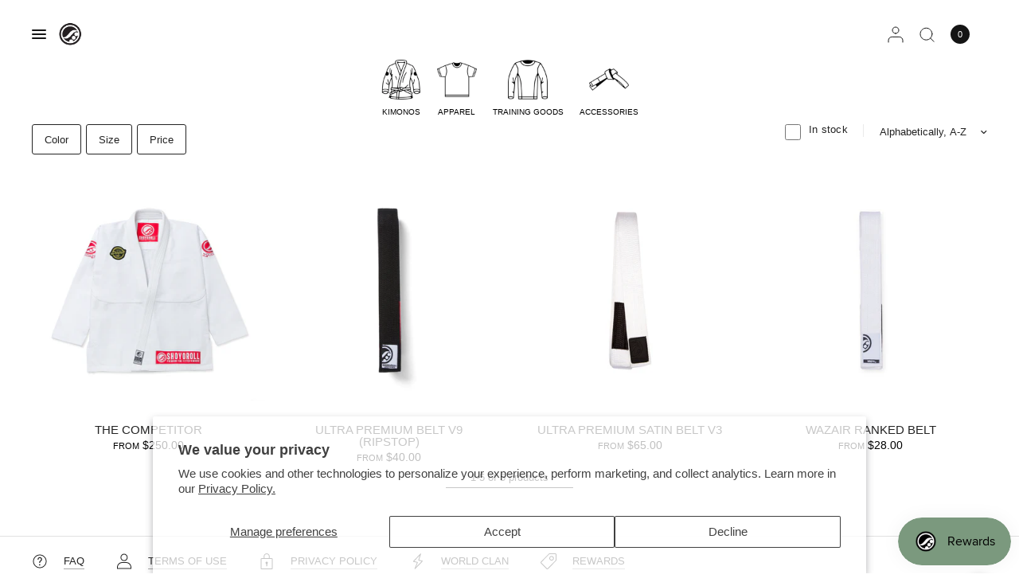

--- FILE ---
content_type: text/html; charset=utf-8
request_url: https://shoyoroll.com/collections/size-4/size-3
body_size: 53569
content:
<!doctype html><html class="no-js" lang="en" dir="ltr">
<head>
	<script type="application/vnd.locksmith+json" data-locksmith>{"version":"v252","locked":false,"initialized":true,"scope":"collection","access_granted":true,"access_denied":false,"requires_customer":false,"manual_lock":false,"remote_lock":false,"has_timeout":false,"remote_rendered":null,"hide_resource":false,"hide_links_to_resource":false,"transparent":true,"locks":{"all":[],"opened":[]},"keys":[],"keys_signature":"0a334dc325a742e9a6383b3c05b28f5f107bf66aef1774f9944a7954dcb5ae82","state":{"template":"collection","theme":125682122823,"product":null,"collection":"size-4","page":null,"blog":null,"article":null,"app":null},"now":1768379809,"path":"\/collections\/size-4","locale_root_url":"\/","canonical_url":"https:\/\/shoyoroll.com\/collections\/size-4\/size-3","customer_id":null,"customer_id_signature":"0a334dc325a742e9a6383b3c05b28f5f107bf66aef1774f9944a7954dcb5ae82","cart":null}</script><script data-locksmith>!function(){undefined;!function(){var s=window.Locksmith={},e=document.querySelector('script[type="application/vnd.locksmith+json"]'),n=e&&e.innerHTML;if(s.state={},s.util={},s.loading=!1,n)try{s.state=JSON.parse(n)}catch(d){}if(document.addEventListener&&document.querySelector){var o,a,i,t=[76,79,67,75,83,77,73,84,72,49,49],c=function(){a=t.slice(0)},l="style",r=function(e){e&&27!==e.keyCode&&"click"!==e.type||(document.removeEventListener("keydown",r),document.removeEventListener("click",r),o&&document.body.removeChild(o),o=null)};c(),document.addEventListener("keyup",function(e){if(e.keyCode===a[0]){if(clearTimeout(i),a.shift(),0<a.length)return void(i=setTimeout(c,1e3));c(),r(),(o=document.createElement("div"))[l].width="50%",o[l].maxWidth="1000px",o[l].height="85%",o[l].border="1px rgba(0, 0, 0, 0.2) solid",o[l].background="rgba(255, 255, 255, 0.99)",o[l].borderRadius="4px",o[l].position="fixed",o[l].top="50%",o[l].left="50%",o[l].transform="translateY(-50%) translateX(-50%)",o[l].boxShadow="0 2px 5px rgba(0, 0, 0, 0.3), 0 0 100vh 100vw rgba(0, 0, 0, 0.5)",o[l].zIndex="2147483645";var t=document.createElement("textarea");t.value=JSON.stringify(JSON.parse(n),null,2),t[l].border="none",t[l].display="block",t[l].boxSizing="border-box",t[l].width="100%",t[l].height="100%",t[l].background="transparent",t[l].padding="22px",t[l].fontFamily="monospace",t[l].fontSize="14px",t[l].color="#333",t[l].resize="none",t[l].outline="none",t.readOnly=!0,o.appendChild(t),document.body.appendChild(o),t.addEventListener("click",function(e){e.stopImmediatePropagation()}),t.select(),document.addEventListener("keydown",r),document.addEventListener("click",r)}})}s.isEmbedded=-1!==window.location.search.indexOf("_ab=0&_fd=0&_sc=1"),s.path=s.state.path||window.location.pathname,s.basePath=s.state.locale_root_url.concat("/apps/locksmith").replace(/^\/\//,"/"),s.reloading=!1,s.util.console=window.console||{log:function(){},error:function(){}},s.util.makeUrl=function(e,t){var n,o=s.basePath+e,a=[],i=s.cache();for(n in i)a.push(n+"="+encodeURIComponent(i[n]));for(n in t)a.push(n+"="+encodeURIComponent(t[n]));return s.state.customer_id&&(a.push("customer_id="+encodeURIComponent(s.state.customer_id)),a.push("customer_id_signature="+encodeURIComponent(s.state.customer_id_signature))),o+=(-1===o.indexOf("?")?"?":"&")+a.join("&")},s._initializeCallbacks=[],s.on=function(e,t){if("initialize"!==e)throw'Locksmith.on() currently only supports the "initialize" event';s._initializeCallbacks.push(t)},s.initializeSession=function(e){if(!s.isEmbedded){var t=!1,n=!0,o=!0;(e=e||{}).silent&&(o=n=!(t=!0)),s.ping({silent:t,spinner:n,reload:o,callback:function(){s._initializeCallbacks.forEach(function(e){e()})}})}},s.cache=function(e){var t={};try{var n=function a(e){return(document.cookie.match("(^|; )"+e+"=([^;]*)")||0)[2]};t=JSON.parse(decodeURIComponent(n("locksmith-params")||"{}"))}catch(d){}if(e){for(var o in e)t[o]=e[o];document.cookie="locksmith-params=; expires=Thu, 01 Jan 1970 00:00:00 GMT; path=/",document.cookie="locksmith-params="+encodeURIComponent(JSON.stringify(t))+"; path=/"}return t},s.cache.cart=s.state.cart,s.cache.cartLastSaved=null,s.params=s.cache(),s.util.reload=function(){s.reloading=!0;try{window.location.href=window.location.href.replace(/#.*/,"")}catch(d){s.util.console.error("Preferred reload method failed",d),window.location.reload()}},s.cache.saveCart=function(e){if(!s.cache.cart||s.cache.cart===s.cache.cartLastSaved)return e?e():null;var t=s.cache.cartLastSaved;s.cache.cartLastSaved=s.cache.cart,fetch("/cart/update.js",{method:"POST",headers:{"Content-Type":"application/json",Accept:"application/json"},body:JSON.stringify({attributes:{locksmith:s.cache.cart}})}).then(function(e){if(!e.ok)throw new Error("Cart update failed: "+e.status);return e.json()}).then(function(){e&&e()})["catch"](function(e){if(s.cache.cartLastSaved=t,!s.reloading)throw e})},s.util.spinnerHTML='<style>body{background:#FFF}@keyframes spin{from{transform:rotate(0deg)}to{transform:rotate(360deg)}}#loading{display:flex;width:100%;height:50vh;color:#777;align-items:center;justify-content:center}#loading .spinner{display:block;animation:spin 600ms linear infinite;position:relative;width:50px;height:50px}#loading .spinner-ring{stroke:currentColor;stroke-dasharray:100%;stroke-width:2px;stroke-linecap:round;fill:none}</style><div id="loading"><div class="spinner"><svg width="100%" height="100%"><svg preserveAspectRatio="xMinYMin"><circle class="spinner-ring" cx="50%" cy="50%" r="45%"></circle></svg></svg></div></div>',s.util.clobberBody=function(e){document.body.innerHTML=e},s.util.clobberDocument=function(e){e.responseText&&(e=e.responseText),document.documentElement&&document.removeChild(document.documentElement);var t=document.open("text/html","replace");t.writeln(e),t.close(),setTimeout(function(){var e=t.querySelector("[autofocus]");e&&e.focus()},100)},s.util.serializeForm=function(e){if(e&&"FORM"===e.nodeName){var t,n,o={};for(t=e.elements.length-1;0<=t;t-=1)if(""!==e.elements[t].name)switch(e.elements[t].nodeName){case"INPUT":switch(e.elements[t].type){default:case"text":case"hidden":case"password":case"button":case"reset":case"submit":o[e.elements[t].name]=e.elements[t].value;break;case"checkbox":case"radio":e.elements[t].checked&&(o[e.elements[t].name]=e.elements[t].value);break;case"file":}break;case"TEXTAREA":o[e.elements[t].name]=e.elements[t].value;break;case"SELECT":switch(e.elements[t].type){case"select-one":o[e.elements[t].name]=e.elements[t].value;break;case"select-multiple":for(n=e.elements[t].options.length-1;0<=n;n-=1)e.elements[t].options[n].selected&&(o[e.elements[t].name]=e.elements[t].options[n].value)}break;case"BUTTON":switch(e.elements[t].type){case"reset":case"submit":case"button":o[e.elements[t].name]=e.elements[t].value}}return o}},s.util.on=function(e,i,s,t){t=t||document;var c="locksmith-"+e+i,n=function(e){var t=e.target,n=e.target.parentElement,o=t&&t.className&&(t.className.baseVal||t.className)||"",a=n&&n.className&&(n.className.baseVal||n.className)||"";("string"==typeof o&&-1!==o.split(/\s+/).indexOf(i)||"string"==typeof a&&-1!==a.split(/\s+/).indexOf(i))&&!e[c]&&(e[c]=!0,s(e))};t.attachEvent?t.attachEvent(e,n):t.addEventListener(e,n,!1)},s.util.enableActions=function(e){s.util.on("click","locksmith-action",function(e){e.preventDefault();var t=e.target;t.dataset.confirmWith&&!confirm(t.dataset.confirmWith)||(t.disabled=!0,t.innerText=t.dataset.disableWith,s.post("/action",t.dataset.locksmithParams,{spinner:!1,type:"text",success:function(e){(e=JSON.parse(e.responseText)).message&&alert(e.message),s.util.reload()}}))},e)},s.util.inject=function(e,t){var n=["data","locksmith","append"];if(-1!==t.indexOf(n.join("-"))){var o=document.createElement("div");o.innerHTML=t,e.appendChild(o)}else e.innerHTML=t;var a,i,s=e.querySelectorAll("script");for(i=0;i<s.length;++i){a=s[i];var c=document.createElement("script");if(a.type&&(c.type=a.type),a.src)c.src=a.src;else{var l=document.createTextNode(a.innerHTML);c.appendChild(l)}e.appendChild(c)}var r=e.querySelector("[autofocus]");r&&r.focus()},s.post=function(e,t,n){!1!==(n=n||{}).spinner&&s.util.clobberBody(s.util.spinnerHTML);var o={};n.container===document?(o.layout=1,n.success=function(e){s.util.clobberDocument(e)}):n.container&&(o.layout=0,n.success=function(e){var t=document.getElementById(n.container);s.util.inject(t,e),t.id===t.firstChild.id&&t.parentElement.replaceChild(t.firstChild,t)}),n.form_type&&(t.form_type=n.form_type),n.include_layout_classes!==undefined&&(t.include_layout_classes=n.include_layout_classes),n.lock_id!==undefined&&(t.lock_id=n.lock_id),s.loading=!0;var a=s.util.makeUrl(e,o),i="json"===n.type||"text"===n.type;fetch(a,{method:"POST",headers:{"Content-Type":"application/json",Accept:i?"application/json":"text/html"},body:JSON.stringify(t)}).then(function(e){if(!e.ok)throw new Error("Request failed: "+e.status);return e.text()}).then(function(e){var t=n.success||s.util.clobberDocument;t(i?{responseText:e}:e)})["catch"](function(e){if(!s.reloading)if("dashboard.weglot.com"!==window.location.host){if(!n.silent)throw alert("Something went wrong! Please refresh and try again."),e;console.error(e)}else console.error(e)})["finally"](function(){s.loading=!1})},s.postResource=function(e,t){e.path=s.path,e.search=window.location.search,e.state=s.state,e.passcode&&(e.passcode=e.passcode.trim()),e.email&&(e.email=e.email.trim()),e.state.cart=s.cache.cart,e.locksmith_json=s.jsonTag,e.locksmith_json_signature=s.jsonTagSignature,s.post("/resource",e,t)},s.ping=function(e){if(!s.isEmbedded){e=e||{};var t=function(){e.reload?s.util.reload():"function"==typeof e.callback&&e.callback()};s.post("/ping",{path:s.path,search:window.location.search,state:s.state},{spinner:!!e.spinner,silent:"undefined"==typeof e.silent||e.silent,type:"text",success:function(e){e&&e.responseText?((e=JSON.parse(e.responseText)).messages&&0<e.messages.length&&s.showMessages(e.messages),e.cart&&s.cache.cart!==e.cart?(s.cache.cart=e.cart,s.cache.saveCart(function(){t(),e.cart&&e.cart.match(/^.+:/)&&s.util.reload()})):t()):console.error("[Locksmith] Invalid result in ping callback:",e)}})}},s.timeoutMonitor=function(){var e=s.cache.cart;s.ping({callback:function(){e!==s.cache.cart||setTimeout(function(){s.timeoutMonitor()},6e4)}})},s.showMessages=function(e){var t=document.createElement("div");t.style.position="fixed",t.style.left=0,t.style.right=0,t.style.bottom="-50px",t.style.opacity=0,t.style.background="#191919",t.style.color="#ddd",t.style.transition="bottom 0.2s, opacity 0.2s",t.style.zIndex=999999,t.innerHTML="        <style>          .locksmith-ab .locksmith-b { display: none; }          .locksmith-ab.toggled .locksmith-b { display: flex; }          .locksmith-ab.toggled .locksmith-a { display: none; }          .locksmith-flex { display: flex; flex-wrap: wrap; justify-content: space-between; align-items: center; padding: 10px 20px; }          .locksmith-message + .locksmith-message { border-top: 1px #555 solid; }          .locksmith-message a { color: inherit; font-weight: bold; }          .locksmith-message a:hover { color: inherit; opacity: 0.8; }          a.locksmith-ab-toggle { font-weight: inherit; text-decoration: underline; }          .locksmith-text { flex-grow: 1; }          .locksmith-cta { flex-grow: 0; text-align: right; }          .locksmith-cta button { transform: scale(0.8); transform-origin: left; }          .locksmith-cta > * { display: block; }          .locksmith-cta > * + * { margin-top: 10px; }          .locksmith-message a.locksmith-close { flex-grow: 0; text-decoration: none; margin-left: 15px; font-size: 30px; font-family: monospace; display: block; padding: 2px 10px; }                    @media screen and (max-width: 600px) {            .locksmith-wide-only { display: none !important; }            .locksmith-flex { padding: 0 15px; }            .locksmith-flex > * { margin-top: 5px; margin-bottom: 5px; }            .locksmith-cta { text-align: left; }          }                    @media screen and (min-width: 601px) {            .locksmith-narrow-only { display: none !important; }          }        </style>      "+e.map(function(e){return'<div class="locksmith-message">'+e+"</div>"}).join(""),document.body.appendChild(t),document.body.style.position="relative",document.body.parentElement.style.paddingBottom=t.offsetHeight+"px",setTimeout(function(){t.style.bottom=0,t.style.opacity=1},50),s.util.on("click","locksmith-ab-toggle",function(e){e.preventDefault();for(var t=e.target.parentElement;-1===t.className.split(" ").indexOf("locksmith-ab");)t=t.parentElement;-1!==t.className.split(" ").indexOf("toggled")?t.className=t.className.replace("toggled",""):t.className=t.className+" toggled"}),s.util.enableActions(t)}}()}();</script>
      <script data-locksmith>Locksmith.cache.cart=null</script>

  <script data-locksmith>Locksmith.jsonTag="{\"version\":\"v252\",\"locked\":false,\"initialized\":true,\"scope\":\"collection\",\"access_granted\":true,\"access_denied\":false,\"requires_customer\":false,\"manual_lock\":false,\"remote_lock\":false,\"has_timeout\":false,\"remote_rendered\":null,\"hide_resource\":false,\"hide_links_to_resource\":false,\"transparent\":true,\"locks\":{\"all\":[],\"opened\":[]},\"keys\":[],\"keys_signature\":\"0a334dc325a742e9a6383b3c05b28f5f107bf66aef1774f9944a7954dcb5ae82\",\"state\":{\"template\":\"collection\",\"theme\":125682122823,\"product\":null,\"collection\":\"size-4\",\"page\":null,\"blog\":null,\"article\":null,\"app\":null},\"now\":1768379809,\"path\":\"\\\/collections\\\/size-4\",\"locale_root_url\":\"\\\/\",\"canonical_url\":\"https:\\\/\\\/shoyoroll.com\\\/collections\\\/size-4\\\/size-3\",\"customer_id\":null,\"customer_id_signature\":\"0a334dc325a742e9a6383b3c05b28f5f107bf66aef1774f9944a7954dcb5ae82\",\"cart\":null}";Locksmith.jsonTagSignature="a0f9f5043ee0501810faf66335b6f28d111f0e4bd79dd6817e790fa499400e89"</script>
	<meta charset="utf-8">
	<meta http-equiv="X-UA-Compatible" content="IE=edge,chrome=1">
	<meta name="viewport" content="width=device-width, initial-scale=1, maximum-scale=5, viewport-fit=cover">
	<meta name="theme-color" content="#ffffff">
	<link rel="canonical" href="https://shoyoroll.com/collections/size-4/size-3">
	<link rel="preconnect" href="https://cdn.shopify.com" crossorigin>
	<link rel="preload" as="style" href="//shoyoroll.com/cdn/shop/t/30/assets/app.css?v=111047371827662237981716541228">

<link rel="preload" as="image" href="//shoyoroll.com/cdn/shop/files/Artboard1_20x25_crop_center.jpg?v=1756601063" imagesrcset="//shoyoroll.com/cdn/shop/files/Artboard1_375x468_crop_center.jpg?v=1756601063 375w,//shoyoroll.com/cdn/shop/files/Artboard1_1080x1350_crop_center.jpg?v=1756601063 1080w" imagesizes="auto">

<link href="//shoyoroll.com/cdn/shop/t/30/assets/animations.min.js?v=125778792411641688251716541228" as="script" rel="preload">
<link href="//shoyoroll.com/cdn/shop/t/30/assets/vendor.min.js?v=57769212839167613861716541229" as="script" rel="preload">
<link href="//shoyoroll.com/cdn/shop/t/30/assets/app.js?v=154585499984729450531716541228" as="script" rel="preload">
<link href="//shoyoroll.com/cdn/shop/t/30/assets/slideshow.js?v=93529422588228783911716541229" as="script" rel="preload">

<script>
window.lazySizesConfig = window.lazySizesConfig || {};
window.lazySizesConfig.expand = 250;
window.lazySizesConfig.loadMode = 1;
window.lazySizesConfig.loadHidden = false;
</script>


	<link rel="icon" type="image/png" href="//shoyoroll.com/cdn/shop/files/syr_logo.png?crop=center&height=32&v=1715179288&width=32">

	<title>
	4 &ndash; Tag &ndash; Shoyoroll
	</title>

	


<meta property="og:site_name" content="Shoyoroll">
<meta property="og:url" content="https://shoyoroll.com/collections/size-4/size-3"><meta property="og:title" content="4">
<meta property="og:type" content="product.group">
<meta property="og:description" content="Welcome to shoyoroll brand.   You can find jiu-jitsu clothing and kimonos on our site.   Following the best grapplers on earth.">
<meta name="twitter:card" content="summary_large_image"><meta name="twitter:title" content="4">
<meta name="twitter:description" content="Welcome to shoyoroll brand.   You can find jiu-jitsu clothing and kimonos on our site.   Following the best grapplers on earth.">


	<link href="//shoyoroll.com/cdn/shop/t/30/assets/app.css?v=111047371827662237981716541228" rel="stylesheet" type="text/css" media="all" />

	<style data-shopify>
	




		

h1,h2,h3,h4,h5,h6,
	.h1,.h2,.h3,.h4,.h5,.h6,
	.logolink.text-logo,
	.heading-font,
	.h1-xlarge,
	.h1-large,
	blockquote,
	.blog-post .featured-image > a:after,
	.customer-addresses .my-address .address-index {
		font-style: normal;
		font-weight: 700;
		font-family: Helvetica, Arial, sans-serif;
	}
	body,
	.body-font,
	.thb-product-detail .product-title {
		font-style: normal;
		font-weight: 400;
		font-family: Helvetica, Arial, sans-serif;
	}
	:root {
		--font-body-scale: 1.0;
		--font-body-line-height-scale: 0.7;
		--font-body-letter-spacing: 0.0em;
		--font-body-medium-weight: 500;
    --font-body-bold-weight: 700;
		--font-announcement-scale: 1.0;
		--font-heading-scale: 1.0;
		--font-heading-weight: 700;
		--font-heading-line-height-scale: 0.8;
		--font-heading-letter-spacing: 0.0em;
		--font-navigation-scale: 1.0;
		--font-product-title-scale: 1.0;
		--font-product-title-line-height-scale: 0.7;
		--button-letter-spacing: 0.02em;
		--cursor-close-svg-url: url(//shoyoroll.com/cdn/shop/t/30/assets/cursor-close.svg?v=33661380850439500431716541228);
		--cursor-zoom-svg-url: url(//shoyoroll.com/cdn/shop/t/30/assets/cursor-zoom.svg?v=26373103823712561291716541228);

		--button-border-radius: 0px;
		--input-border-radius: 0px;

		--bg-body: #ffffff;
		--bg-body-rgb: 255,255,255;
		--bg-body-darken: #f7f7f7;
		--payment-terms-background-color: #ffffff;

		--color-body: #232323;
		--color-body-rgb: 35,35,35;
		--color-heading: #000000;
		--color-heading-rgb: 0,0,0;

		--color-accent: #232323;
		--color-accent-rgb: 35,35,35;
		--color-border: #eaeaea;
		--color-border-rgb: 234,234,234;
		--color-form-border: #d9d9d9;
		--color-overlay-rgb: 96,96,96;--color-announcement-bar-text: #000000;--color-announcement-bar-bg: #ffffff;--color-announcement-bar-border: #E2E2E2;--color-header-bg: #ffffff;
			--color-header-bg-rgb: 255,255,255;--color-header-text: #151515;
			--color-header-text-rgb: 21,21,21;--color-header-links: #151515;--color-header-links-hover: #151515;--color-header-icons: #151515;--color-header-border: #E2E2E2;--solid-button-background: #151515;--solid-button-label: #ffffff;--outline-button-label: #151515;--color-price: #000000;--color-star: #FD9A52;--color-inventory-instock: #279A4B;--color-inventory-lowstock: #FB9E5B;--section-spacing-mobile: 0px;
		--section-spacing-desktop: 30px;--button-border-radius: 0px;--color-badge-text: #000000;--color-badge-sold-out: #939393;--color-badge-sale: #fffbda;--color-badge-preorder: #666666;--badge-corner-radius: 3px;--color-footer-text: #232323;
			--color-footer-text-rgb: 35,35,35;--color-footer-heading: #606060;--color-footer-link: #232323;--color-footer-link-hover: #969696;--color-footer-border: #E2E2E2;
			--color-footer-border-rgb: 226,226,226;--color-footer-bg: #FFFFFF;}
</style>


	<script>
		window.theme = window.theme || {};
		theme = {
			settings: {
				money_with_currency_format:"${{amount}}",
				cart_drawer:true,
				product_id: false,
				animation_easing: 'power1.out'
			},
			routes: {
				root_url: '/',
				cart_url: '/cart',
				cart_add_url: '/cart/add',
				search_url: '/search',
				cart_change_url: '/cart/change',
				cart_update_url: '/cart/update',
				predictive_search_url: '/search/suggest',
			},
			variantStrings: {
        addToCart: `Add to cart`,
        soldOut: `Sold out`,
        unavailable: `Unavailable`,
        preOrder: `Pre-order`,
      },
			strings: {
				requiresTerms: `You must agree with the terms and conditions of sales to check out`,
				shippingEstimatorNoResults: `Sorry, we do not ship to your address.`,
				shippingEstimatorOneResult: `There is one shipping rate for your address:`,
				shippingEstimatorMultipleResults: `There are several shipping rates for your address:`,
				shippingEstimatorError: `One or more error occurred while retrieving shipping rates:`
			}
		};
	</script>
	<script>window.performance && window.performance.mark && window.performance.mark('shopify.content_for_header.start');</script><meta name="google-site-verification" content="TyOHKGnxkyMQPz-U6CEiPuQTzaAOH-CPebIwPoJbseI">
<meta id="shopify-digital-wallet" name="shopify-digital-wallet" content="/1007232/digital_wallets/dialog">
<meta name="shopify-checkout-api-token" content="93f2c3f088a017f24ad37ae2a1db7da1">
<meta id="in-context-paypal-metadata" data-shop-id="1007232" data-venmo-supported="false" data-environment="production" data-locale="en_US" data-paypal-v4="true" data-currency="USD">
<link rel="alternate" type="application/atom+xml" title="Feed" href="/collections/size-4/size-3.atom" />
<link rel="alternate" type="application/json+oembed" href="https://shoyoroll.com/collections/size-4/size-3.oembed">
<script async="async" src="/checkouts/internal/preloads.js?locale=en-US"></script>
<link rel="preconnect" href="https://shop.app" crossorigin="anonymous">
<script async="async" src="https://shop.app/checkouts/internal/preloads.js?locale=en-US&shop_id=1007232" crossorigin="anonymous"></script>
<script id="apple-pay-shop-capabilities" type="application/json">{"shopId":1007232,"countryCode":"US","currencyCode":"USD","merchantCapabilities":["supports3DS"],"merchantId":"gid:\/\/shopify\/Shop\/1007232","merchantName":"Shoyoroll","requiredBillingContactFields":["postalAddress","email","phone"],"requiredShippingContactFields":["postalAddress","email","phone"],"shippingType":"shipping","supportedNetworks":["visa","masterCard","amex","discover","elo","jcb"],"total":{"type":"pending","label":"Shoyoroll","amount":"1.00"},"shopifyPaymentsEnabled":true,"supportsSubscriptions":true}</script>
<script id="shopify-features" type="application/json">{"accessToken":"93f2c3f088a017f24ad37ae2a1db7da1","betas":["rich-media-storefront-analytics"],"domain":"shoyoroll.com","predictiveSearch":true,"shopId":1007232,"locale":"en"}</script>
<script>var Shopify = Shopify || {};
Shopify.shop = "shoyorollkimonos.myshopify.com";
Shopify.locale = "en";
Shopify.currency = {"active":"USD","rate":"1.0"};
Shopify.country = "US";
Shopify.theme = {"name":"Distinctive","id":125682122823,"schema_name":"Distinctive","schema_version":"1.4.3","theme_store_id":2431,"role":"main"};
Shopify.theme.handle = "null";
Shopify.theme.style = {"id":null,"handle":null};
Shopify.cdnHost = "shoyoroll.com/cdn";
Shopify.routes = Shopify.routes || {};
Shopify.routes.root = "/";</script>
<script type="module">!function(o){(o.Shopify=o.Shopify||{}).modules=!0}(window);</script>
<script>!function(o){function n(){var o=[];function n(){o.push(Array.prototype.slice.apply(arguments))}return n.q=o,n}var t=o.Shopify=o.Shopify||{};t.loadFeatures=n(),t.autoloadFeatures=n()}(window);</script>
<script>
  window.ShopifyPay = window.ShopifyPay || {};
  window.ShopifyPay.apiHost = "shop.app\/pay";
  window.ShopifyPay.redirectState = null;
</script>
<script id="shop-js-analytics" type="application/json">{"pageType":"collection"}</script>
<script defer="defer" async type="module" src="//shoyoroll.com/cdn/shopifycloud/shop-js/modules/v2/client.init-shop-cart-sync_IZsNAliE.en.esm.js"></script>
<script defer="defer" async type="module" src="//shoyoroll.com/cdn/shopifycloud/shop-js/modules/v2/chunk.common_0OUaOowp.esm.js"></script>
<script type="module">
  await import("//shoyoroll.com/cdn/shopifycloud/shop-js/modules/v2/client.init-shop-cart-sync_IZsNAliE.en.esm.js");
await import("//shoyoroll.com/cdn/shopifycloud/shop-js/modules/v2/chunk.common_0OUaOowp.esm.js");

  window.Shopify.SignInWithShop?.initShopCartSync?.({"fedCMEnabled":true,"windoidEnabled":true});

</script>
<script>
  window.Shopify = window.Shopify || {};
  if (!window.Shopify.featureAssets) window.Shopify.featureAssets = {};
  window.Shopify.featureAssets['shop-js'] = {"shop-cart-sync":["modules/v2/client.shop-cart-sync_DLOhI_0X.en.esm.js","modules/v2/chunk.common_0OUaOowp.esm.js"],"init-fed-cm":["modules/v2/client.init-fed-cm_C6YtU0w6.en.esm.js","modules/v2/chunk.common_0OUaOowp.esm.js"],"shop-button":["modules/v2/client.shop-button_BCMx7GTG.en.esm.js","modules/v2/chunk.common_0OUaOowp.esm.js"],"shop-cash-offers":["modules/v2/client.shop-cash-offers_BT26qb5j.en.esm.js","modules/v2/chunk.common_0OUaOowp.esm.js","modules/v2/chunk.modal_CGo_dVj3.esm.js"],"init-windoid":["modules/v2/client.init-windoid_B9PkRMql.en.esm.js","modules/v2/chunk.common_0OUaOowp.esm.js"],"init-shop-email-lookup-coordinator":["modules/v2/client.init-shop-email-lookup-coordinator_DZkqjsbU.en.esm.js","modules/v2/chunk.common_0OUaOowp.esm.js"],"shop-toast-manager":["modules/v2/client.shop-toast-manager_Di2EnuM7.en.esm.js","modules/v2/chunk.common_0OUaOowp.esm.js"],"shop-login-button":["modules/v2/client.shop-login-button_BtqW_SIO.en.esm.js","modules/v2/chunk.common_0OUaOowp.esm.js","modules/v2/chunk.modal_CGo_dVj3.esm.js"],"avatar":["modules/v2/client.avatar_BTnouDA3.en.esm.js"],"pay-button":["modules/v2/client.pay-button_CWa-C9R1.en.esm.js","modules/v2/chunk.common_0OUaOowp.esm.js"],"init-shop-cart-sync":["modules/v2/client.init-shop-cart-sync_IZsNAliE.en.esm.js","modules/v2/chunk.common_0OUaOowp.esm.js"],"init-customer-accounts":["modules/v2/client.init-customer-accounts_DenGwJTU.en.esm.js","modules/v2/client.shop-login-button_BtqW_SIO.en.esm.js","modules/v2/chunk.common_0OUaOowp.esm.js","modules/v2/chunk.modal_CGo_dVj3.esm.js"],"init-shop-for-new-customer-accounts":["modules/v2/client.init-shop-for-new-customer-accounts_JdHXxpS9.en.esm.js","modules/v2/client.shop-login-button_BtqW_SIO.en.esm.js","modules/v2/chunk.common_0OUaOowp.esm.js","modules/v2/chunk.modal_CGo_dVj3.esm.js"],"init-customer-accounts-sign-up":["modules/v2/client.init-customer-accounts-sign-up_D6__K_p8.en.esm.js","modules/v2/client.shop-login-button_BtqW_SIO.en.esm.js","modules/v2/chunk.common_0OUaOowp.esm.js","modules/v2/chunk.modal_CGo_dVj3.esm.js"],"checkout-modal":["modules/v2/client.checkout-modal_C_ZQDY6s.en.esm.js","modules/v2/chunk.common_0OUaOowp.esm.js","modules/v2/chunk.modal_CGo_dVj3.esm.js"],"shop-follow-button":["modules/v2/client.shop-follow-button_XetIsj8l.en.esm.js","modules/v2/chunk.common_0OUaOowp.esm.js","modules/v2/chunk.modal_CGo_dVj3.esm.js"],"lead-capture":["modules/v2/client.lead-capture_DvA72MRN.en.esm.js","modules/v2/chunk.common_0OUaOowp.esm.js","modules/v2/chunk.modal_CGo_dVj3.esm.js"],"shop-login":["modules/v2/client.shop-login_ClXNxyh6.en.esm.js","modules/v2/chunk.common_0OUaOowp.esm.js","modules/v2/chunk.modal_CGo_dVj3.esm.js"],"payment-terms":["modules/v2/client.payment-terms_CNlwjfZz.en.esm.js","modules/v2/chunk.common_0OUaOowp.esm.js","modules/v2/chunk.modal_CGo_dVj3.esm.js"]};
</script>
<script>(function() {
  var isLoaded = false;
  function asyncLoad() {
    if (isLoaded) return;
    isLoaded = true;
    var urls = ["https:\/\/static.klaviyo.com\/onsite\/js\/klaviyo.js?company_id=NbF6VT\u0026shop=shoyorollkimonos.myshopify.com","\/\/code.tidio.co\/kgsqw3fdqcnjynzvhvunncrmk2folxco.js?shop=shoyorollkimonos.myshopify.com","https:\/\/app.kiwisizing.com\/web\/js\/dist\/kiwiSizing\/plugin\/SizingPlugin.prod.js?v=330\u0026shop=shoyorollkimonos.myshopify.com","https:\/\/static.klaviyo.com\/onsite\/js\/klaviyo.js?company_id=Xwp2wh\u0026shop=shoyorollkimonos.myshopify.com","https:\/\/static.klaviyo.com\/onsite\/js\/klaviyo.js?company_id=Xwp2wh\u0026shop=shoyorollkimonos.myshopify.com","https:\/\/thread.spicegems.org\/0\/js\/scripttags\/shoyorollkimonos\/country_redirect_1d49cb244a6922f181bc1a627e7aab55.min.js?v=29\u0026shop=shoyorollkimonos.myshopify.com"];
    for (var i = 0; i < urls.length; i++) {
      var s = document.createElement('script');
      s.type = 'text/javascript';
      s.async = true;
      s.src = urls[i];
      var x = document.getElementsByTagName('script')[0];
      x.parentNode.insertBefore(s, x);
    }
  };
  if(window.attachEvent) {
    window.attachEvent('onload', asyncLoad);
  } else {
    window.addEventListener('load', asyncLoad, false);
  }
})();</script>
<script id="__st">var __st={"a":1007232,"offset":-28800,"reqid":"21954efa-fdb1-4479-b13e-68b93a57d48c-1768379809","pageurl":"shoyoroll.com\/collections\/size-4\/size-3","u":"845a50a3dbbd","p":"collection","rtyp":"collection","rid":169953656903};</script>
<script>window.ShopifyPaypalV4VisibilityTracking = true;</script>
<script id="captcha-bootstrap">!function(){'use strict';const t='contact',e='account',n='new_comment',o=[[t,t],['blogs',n],['comments',n],[t,'customer']],c=[[e,'customer_login'],[e,'guest_login'],[e,'recover_customer_password'],[e,'create_customer']],r=t=>t.map((([t,e])=>`form[action*='/${t}']:not([data-nocaptcha='true']) input[name='form_type'][value='${e}']`)).join(','),a=t=>()=>t?[...document.querySelectorAll(t)].map((t=>t.form)):[];function s(){const t=[...o],e=r(t);return a(e)}const i='password',u='form_key',d=['recaptcha-v3-token','g-recaptcha-response','h-captcha-response',i],f=()=>{try{return window.sessionStorage}catch{return}},m='__shopify_v',_=t=>t.elements[u];function p(t,e,n=!1){try{const o=window.sessionStorage,c=JSON.parse(o.getItem(e)),{data:r}=function(t){const{data:e,action:n}=t;return t[m]||n?{data:e,action:n}:{data:t,action:n}}(c);for(const[e,n]of Object.entries(r))t.elements[e]&&(t.elements[e].value=n);n&&o.removeItem(e)}catch(o){console.error('form repopulation failed',{error:o})}}const l='form_type',E='cptcha';function T(t){t.dataset[E]=!0}const w=window,h=w.document,L='Shopify',v='ce_forms',y='captcha';let A=!1;((t,e)=>{const n=(g='f06e6c50-85a8-45c8-87d0-21a2b65856fe',I='https://cdn.shopify.com/shopifycloud/storefront-forms-hcaptcha/ce_storefront_forms_captcha_hcaptcha.v1.5.2.iife.js',D={infoText:'Protected by hCaptcha',privacyText:'Privacy',termsText:'Terms'},(t,e,n)=>{const o=w[L][v],c=o.bindForm;if(c)return c(t,g,e,D).then(n);var r;o.q.push([[t,g,e,D],n]),r=I,A||(h.body.append(Object.assign(h.createElement('script'),{id:'captcha-provider',async:!0,src:r})),A=!0)});var g,I,D;w[L]=w[L]||{},w[L][v]=w[L][v]||{},w[L][v].q=[],w[L][y]=w[L][y]||{},w[L][y].protect=function(t,e){n(t,void 0,e),T(t)},Object.freeze(w[L][y]),function(t,e,n,w,h,L){const[v,y,A,g]=function(t,e,n){const i=e?o:[],u=t?c:[],d=[...i,...u],f=r(d),m=r(i),_=r(d.filter((([t,e])=>n.includes(e))));return[a(f),a(m),a(_),s()]}(w,h,L),I=t=>{const e=t.target;return e instanceof HTMLFormElement?e:e&&e.form},D=t=>v().includes(t);t.addEventListener('submit',(t=>{const e=I(t);if(!e)return;const n=D(e)&&!e.dataset.hcaptchaBound&&!e.dataset.recaptchaBound,o=_(e),c=g().includes(e)&&(!o||!o.value);(n||c)&&t.preventDefault(),c&&!n&&(function(t){try{if(!f())return;!function(t){const e=f();if(!e)return;const n=_(t);if(!n)return;const o=n.value;o&&e.removeItem(o)}(t);const e=Array.from(Array(32),(()=>Math.random().toString(36)[2])).join('');!function(t,e){_(t)||t.append(Object.assign(document.createElement('input'),{type:'hidden',name:u})),t.elements[u].value=e}(t,e),function(t,e){const n=f();if(!n)return;const o=[...t.querySelectorAll(`input[type='${i}']`)].map((({name:t})=>t)),c=[...d,...o],r={};for(const[a,s]of new FormData(t).entries())c.includes(a)||(r[a]=s);n.setItem(e,JSON.stringify({[m]:1,action:t.action,data:r}))}(t,e)}catch(e){console.error('failed to persist form',e)}}(e),e.submit())}));const S=(t,e)=>{t&&!t.dataset[E]&&(n(t,e.some((e=>e===t))),T(t))};for(const o of['focusin','change'])t.addEventListener(o,(t=>{const e=I(t);D(e)&&S(e,y())}));const B=e.get('form_key'),M=e.get(l),P=B&&M;t.addEventListener('DOMContentLoaded',(()=>{const t=y();if(P)for(const e of t)e.elements[l].value===M&&p(e,B);[...new Set([...A(),...v().filter((t=>'true'===t.dataset.shopifyCaptcha))])].forEach((e=>S(e,t)))}))}(h,new URLSearchParams(w.location.search),n,t,e,['guest_login'])})(!0,!0)}();</script>
<script integrity="sha256-4kQ18oKyAcykRKYeNunJcIwy7WH5gtpwJnB7kiuLZ1E=" data-source-attribution="shopify.loadfeatures" defer="defer" src="//shoyoroll.com/cdn/shopifycloud/storefront/assets/storefront/load_feature-a0a9edcb.js" crossorigin="anonymous"></script>
<script crossorigin="anonymous" defer="defer" src="//shoyoroll.com/cdn/shopifycloud/storefront/assets/shopify_pay/storefront-65b4c6d7.js?v=20250812"></script>
<script data-source-attribution="shopify.dynamic_checkout.dynamic.init">var Shopify=Shopify||{};Shopify.PaymentButton=Shopify.PaymentButton||{isStorefrontPortableWallets:!0,init:function(){window.Shopify.PaymentButton.init=function(){};var t=document.createElement("script");t.src="https://shoyoroll.com/cdn/shopifycloud/portable-wallets/latest/portable-wallets.en.js",t.type="module",document.head.appendChild(t)}};
</script>
<script data-source-attribution="shopify.dynamic_checkout.buyer_consent">
  function portableWalletsHideBuyerConsent(e){var t=document.getElementById("shopify-buyer-consent"),n=document.getElementById("shopify-subscription-policy-button");t&&n&&(t.classList.add("hidden"),t.setAttribute("aria-hidden","true"),n.removeEventListener("click",e))}function portableWalletsShowBuyerConsent(e){var t=document.getElementById("shopify-buyer-consent"),n=document.getElementById("shopify-subscription-policy-button");t&&n&&(t.classList.remove("hidden"),t.removeAttribute("aria-hidden"),n.addEventListener("click",e))}window.Shopify?.PaymentButton&&(window.Shopify.PaymentButton.hideBuyerConsent=portableWalletsHideBuyerConsent,window.Shopify.PaymentButton.showBuyerConsent=portableWalletsShowBuyerConsent);
</script>
<script data-source-attribution="shopify.dynamic_checkout.cart.bootstrap">document.addEventListener("DOMContentLoaded",(function(){function t(){return document.querySelector("shopify-accelerated-checkout-cart, shopify-accelerated-checkout")}if(t())Shopify.PaymentButton.init();else{new MutationObserver((function(e,n){t()&&(Shopify.PaymentButton.init(),n.disconnect())})).observe(document.body,{childList:!0,subtree:!0})}}));
</script>
<script id='scb4127' type='text/javascript' async='' src='https://shoyoroll.com/cdn/shopifycloud/privacy-banner/storefront-banner.js'></script><link id="shopify-accelerated-checkout-styles" rel="stylesheet" media="screen" href="https://shoyoroll.com/cdn/shopifycloud/portable-wallets/latest/accelerated-checkout-backwards-compat.css" crossorigin="anonymous">
<style id="shopify-accelerated-checkout-cart">
        #shopify-buyer-consent {
  margin-top: 1em;
  display: inline-block;
  width: 100%;
}

#shopify-buyer-consent.hidden {
  display: none;
}

#shopify-subscription-policy-button {
  background: none;
  border: none;
  padding: 0;
  text-decoration: underline;
  font-size: inherit;
  cursor: pointer;
}

#shopify-subscription-policy-button::before {
  box-shadow: none;
}

      </style>

<script>window.performance && window.performance.mark && window.performance.mark('shopify.content_for_header.end');</script> <!-- Header hook for plugins -->

	<script>document.documentElement.className = document.documentElement.className.replace('no-js', 'js');</script>
<!--Gem_Page_Header_Script-->
    


<!--End_Gem_Page_Header_Script-->
<!-- BEGIN app block: shopify://apps/minmaxify-order-limits/blocks/app-embed-block/3acfba32-89f3-4377-ae20-cbb9abc48475 --><script type="text/javascript" src="https://limits.minmaxify.com/shoyorollkimonos.myshopify.com?v=139a&r=20251124182757"></script>

<!-- END app block --><script src="https://cdn.shopify.com/extensions/019b4de1-335e-714a-bc69-f9323bb998cb/17.5.6/assets/abra.js" type="text/javascript" defer="defer"></script>
<script src="https://cdn.shopify.com/extensions/019bb44f-1d98-7bf6-8b51-cb48c7e82503/smile-io-264/assets/smile-loader.js" type="text/javascript" defer="defer"></script>
<link href="https://monorail-edge.shopifysvc.com" rel="dns-prefetch">
<script>(function(){if ("sendBeacon" in navigator && "performance" in window) {try {var session_token_from_headers = performance.getEntriesByType('navigation')[0].serverTiming.find(x => x.name == '_s').description;} catch {var session_token_from_headers = undefined;}var session_cookie_matches = document.cookie.match(/_shopify_s=([^;]*)/);var session_token_from_cookie = session_cookie_matches && session_cookie_matches.length === 2 ? session_cookie_matches[1] : "";var session_token = session_token_from_headers || session_token_from_cookie || "";function handle_abandonment_event(e) {var entries = performance.getEntries().filter(function(entry) {return /monorail-edge.shopifysvc.com/.test(entry.name);});if (!window.abandonment_tracked && entries.length === 0) {window.abandonment_tracked = true;var currentMs = Date.now();var navigation_start = performance.timing.navigationStart;var payload = {shop_id: 1007232,url: window.location.href,navigation_start,duration: currentMs - navigation_start,session_token,page_type: "collection"};window.navigator.sendBeacon("https://monorail-edge.shopifysvc.com/v1/produce", JSON.stringify({schema_id: "online_store_buyer_site_abandonment/1.1",payload: payload,metadata: {event_created_at_ms: currentMs,event_sent_at_ms: currentMs}}));}}window.addEventListener('pagehide', handle_abandonment_event);}}());</script>
<script id="web-pixels-manager-setup">(function e(e,d,r,n,o){if(void 0===o&&(o={}),!Boolean(null===(a=null===(i=window.Shopify)||void 0===i?void 0:i.analytics)||void 0===a?void 0:a.replayQueue)){var i,a;window.Shopify=window.Shopify||{};var t=window.Shopify;t.analytics=t.analytics||{};var s=t.analytics;s.replayQueue=[],s.publish=function(e,d,r){return s.replayQueue.push([e,d,r]),!0};try{self.performance.mark("wpm:start")}catch(e){}var l=function(){var e={modern:/Edge?\/(1{2}[4-9]|1[2-9]\d|[2-9]\d{2}|\d{4,})\.\d+(\.\d+|)|Firefox\/(1{2}[4-9]|1[2-9]\d|[2-9]\d{2}|\d{4,})\.\d+(\.\d+|)|Chrom(ium|e)\/(9{2}|\d{3,})\.\d+(\.\d+|)|(Maci|X1{2}).+ Version\/(15\.\d+|(1[6-9]|[2-9]\d|\d{3,})\.\d+)([,.]\d+|)( \(\w+\)|)( Mobile\/\w+|) Safari\/|Chrome.+OPR\/(9{2}|\d{3,})\.\d+\.\d+|(CPU[ +]OS|iPhone[ +]OS|CPU[ +]iPhone|CPU IPhone OS|CPU iPad OS)[ +]+(15[._]\d+|(1[6-9]|[2-9]\d|\d{3,})[._]\d+)([._]\d+|)|Android:?[ /-](13[3-9]|1[4-9]\d|[2-9]\d{2}|\d{4,})(\.\d+|)(\.\d+|)|Android.+Firefox\/(13[5-9]|1[4-9]\d|[2-9]\d{2}|\d{4,})\.\d+(\.\d+|)|Android.+Chrom(ium|e)\/(13[3-9]|1[4-9]\d|[2-9]\d{2}|\d{4,})\.\d+(\.\d+|)|SamsungBrowser\/([2-9]\d|\d{3,})\.\d+/,legacy:/Edge?\/(1[6-9]|[2-9]\d|\d{3,})\.\d+(\.\d+|)|Firefox\/(5[4-9]|[6-9]\d|\d{3,})\.\d+(\.\d+|)|Chrom(ium|e)\/(5[1-9]|[6-9]\d|\d{3,})\.\d+(\.\d+|)([\d.]+$|.*Safari\/(?![\d.]+ Edge\/[\d.]+$))|(Maci|X1{2}).+ Version\/(10\.\d+|(1[1-9]|[2-9]\d|\d{3,})\.\d+)([,.]\d+|)( \(\w+\)|)( Mobile\/\w+|) Safari\/|Chrome.+OPR\/(3[89]|[4-9]\d|\d{3,})\.\d+\.\d+|(CPU[ +]OS|iPhone[ +]OS|CPU[ +]iPhone|CPU IPhone OS|CPU iPad OS)[ +]+(10[._]\d+|(1[1-9]|[2-9]\d|\d{3,})[._]\d+)([._]\d+|)|Android:?[ /-](13[3-9]|1[4-9]\d|[2-9]\d{2}|\d{4,})(\.\d+|)(\.\d+|)|Mobile Safari.+OPR\/([89]\d|\d{3,})\.\d+\.\d+|Android.+Firefox\/(13[5-9]|1[4-9]\d|[2-9]\d{2}|\d{4,})\.\d+(\.\d+|)|Android.+Chrom(ium|e)\/(13[3-9]|1[4-9]\d|[2-9]\d{2}|\d{4,})\.\d+(\.\d+|)|Android.+(UC? ?Browser|UCWEB|U3)[ /]?(15\.([5-9]|\d{2,})|(1[6-9]|[2-9]\d|\d{3,})\.\d+)\.\d+|SamsungBrowser\/(5\.\d+|([6-9]|\d{2,})\.\d+)|Android.+MQ{2}Browser\/(14(\.(9|\d{2,})|)|(1[5-9]|[2-9]\d|\d{3,})(\.\d+|))(\.\d+|)|K[Aa][Ii]OS\/(3\.\d+|([4-9]|\d{2,})\.\d+)(\.\d+|)/},d=e.modern,r=e.legacy,n=navigator.userAgent;return n.match(d)?"modern":n.match(r)?"legacy":"unknown"}(),u="modern"===l?"modern":"legacy",c=(null!=n?n:{modern:"",legacy:""})[u],f=function(e){return[e.baseUrl,"/wpm","/b",e.hashVersion,"modern"===e.buildTarget?"m":"l",".js"].join("")}({baseUrl:d,hashVersion:r,buildTarget:u}),m=function(e){var d=e.version,r=e.bundleTarget,n=e.surface,o=e.pageUrl,i=e.monorailEndpoint;return{emit:function(e){var a=e.status,t=e.errorMsg,s=(new Date).getTime(),l=JSON.stringify({metadata:{event_sent_at_ms:s},events:[{schema_id:"web_pixels_manager_load/3.1",payload:{version:d,bundle_target:r,page_url:o,status:a,surface:n,error_msg:t},metadata:{event_created_at_ms:s}}]});if(!i)return console&&console.warn&&console.warn("[Web Pixels Manager] No Monorail endpoint provided, skipping logging."),!1;try{return self.navigator.sendBeacon.bind(self.navigator)(i,l)}catch(e){}var u=new XMLHttpRequest;try{return u.open("POST",i,!0),u.setRequestHeader("Content-Type","text/plain"),u.send(l),!0}catch(e){return console&&console.warn&&console.warn("[Web Pixels Manager] Got an unhandled error while logging to Monorail."),!1}}}}({version:r,bundleTarget:l,surface:e.surface,pageUrl:self.location.href,monorailEndpoint:e.monorailEndpoint});try{o.browserTarget=l,function(e){var d=e.src,r=e.async,n=void 0===r||r,o=e.onload,i=e.onerror,a=e.sri,t=e.scriptDataAttributes,s=void 0===t?{}:t,l=document.createElement("script"),u=document.querySelector("head"),c=document.querySelector("body");if(l.async=n,l.src=d,a&&(l.integrity=a,l.crossOrigin="anonymous"),s)for(var f in s)if(Object.prototype.hasOwnProperty.call(s,f))try{l.dataset[f]=s[f]}catch(e){}if(o&&l.addEventListener("load",o),i&&l.addEventListener("error",i),u)u.appendChild(l);else{if(!c)throw new Error("Did not find a head or body element to append the script");c.appendChild(l)}}({src:f,async:!0,onload:function(){if(!function(){var e,d;return Boolean(null===(d=null===(e=window.Shopify)||void 0===e?void 0:e.analytics)||void 0===d?void 0:d.initialized)}()){var d=window.webPixelsManager.init(e)||void 0;if(d){var r=window.Shopify.analytics;r.replayQueue.forEach((function(e){var r=e[0],n=e[1],o=e[2];d.publishCustomEvent(r,n,o)})),r.replayQueue=[],r.publish=d.publishCustomEvent,r.visitor=d.visitor,r.initialized=!0}}},onerror:function(){return m.emit({status:"failed",errorMsg:"".concat(f," has failed to load")})},sri:function(e){var d=/^sha384-[A-Za-z0-9+/=]+$/;return"string"==typeof e&&d.test(e)}(c)?c:"",scriptDataAttributes:o}),m.emit({status:"loading"})}catch(e){m.emit({status:"failed",errorMsg:(null==e?void 0:e.message)||"Unknown error"})}}})({shopId: 1007232,storefrontBaseUrl: "https://shoyoroll.com",extensionsBaseUrl: "https://extensions.shopifycdn.com/cdn/shopifycloud/web-pixels-manager",monorailEndpoint: "https://monorail-edge.shopifysvc.com/unstable/produce_batch",surface: "storefront-renderer",enabledBetaFlags: ["2dca8a86","a0d5f9d2"],webPixelsConfigList: [{"id":"1304985671","configuration":"{\"accountID\":\"NbF6VT\",\"webPixelConfig\":\"eyJlbmFibGVBZGRlZFRvQ2FydEV2ZW50cyI6IHRydWV9\"}","eventPayloadVersion":"v1","runtimeContext":"STRICT","scriptVersion":"524f6c1ee37bacdca7657a665bdca589","type":"APP","apiClientId":123074,"privacyPurposes":["ANALYTICS","MARKETING"],"dataSharingAdjustments":{"protectedCustomerApprovalScopes":["read_customer_address","read_customer_email","read_customer_name","read_customer_personal_data","read_customer_phone"]}},{"id":"264863815","configuration":"{\"config\":\"{\\\"pixel_id\\\":\\\"G-8R9SMKBL4X\\\",\\\"target_country\\\":\\\"US\\\",\\\"gtag_events\\\":[{\\\"type\\\":\\\"begin_checkout\\\",\\\"action_label\\\":\\\"G-8R9SMKBL4X\\\"},{\\\"type\\\":\\\"search\\\",\\\"action_label\\\":\\\"G-8R9SMKBL4X\\\"},{\\\"type\\\":\\\"view_item\\\",\\\"action_label\\\":[\\\"G-8R9SMKBL4X\\\",\\\"MC-1EBFTFG522\\\"]},{\\\"type\\\":\\\"purchase\\\",\\\"action_label\\\":[\\\"G-8R9SMKBL4X\\\",\\\"MC-1EBFTFG522\\\"]},{\\\"type\\\":\\\"page_view\\\",\\\"action_label\\\":[\\\"G-8R9SMKBL4X\\\",\\\"MC-1EBFTFG522\\\"]},{\\\"type\\\":\\\"add_payment_info\\\",\\\"action_label\\\":\\\"G-8R9SMKBL4X\\\"},{\\\"type\\\":\\\"add_to_cart\\\",\\\"action_label\\\":\\\"G-8R9SMKBL4X\\\"}],\\\"enable_monitoring_mode\\\":false}\"}","eventPayloadVersion":"v1","runtimeContext":"OPEN","scriptVersion":"b2a88bafab3e21179ed38636efcd8a93","type":"APP","apiClientId":1780363,"privacyPurposes":[],"dataSharingAdjustments":{"protectedCustomerApprovalScopes":["read_customer_address","read_customer_email","read_customer_name","read_customer_personal_data","read_customer_phone"]}},{"id":"112132167","configuration":"{\"pixel_id\":\"1923914968067769\",\"pixel_type\":\"facebook_pixel\",\"metaapp_system_user_token\":\"-\"}","eventPayloadVersion":"v1","runtimeContext":"OPEN","scriptVersion":"ca16bc87fe92b6042fbaa3acc2fbdaa6","type":"APP","apiClientId":2329312,"privacyPurposes":["ANALYTICS","MARKETING","SALE_OF_DATA"],"dataSharingAdjustments":{"protectedCustomerApprovalScopes":["read_customer_address","read_customer_email","read_customer_name","read_customer_personal_data","read_customer_phone"]}},{"id":"44826695","eventPayloadVersion":"v1","runtimeContext":"LAX","scriptVersion":"1","type":"CUSTOM","privacyPurposes":["MARKETING"],"name":"Meta pixel (migrated)"},{"id":"shopify-app-pixel","configuration":"{}","eventPayloadVersion":"v1","runtimeContext":"STRICT","scriptVersion":"0450","apiClientId":"shopify-pixel","type":"APP","privacyPurposes":["ANALYTICS","MARKETING"]},{"id":"shopify-custom-pixel","eventPayloadVersion":"v1","runtimeContext":"LAX","scriptVersion":"0450","apiClientId":"shopify-pixel","type":"CUSTOM","privacyPurposes":["ANALYTICS","MARKETING"]}],isMerchantRequest: false,initData: {"shop":{"name":"Shoyoroll","paymentSettings":{"currencyCode":"USD"},"myshopifyDomain":"shoyorollkimonos.myshopify.com","countryCode":"US","storefrontUrl":"https:\/\/shoyoroll.com"},"customer":null,"cart":null,"checkout":null,"productVariants":[],"purchasingCompany":null},},"https://shoyoroll.com/cdn","7cecd0b6w90c54c6cpe92089d5m57a67346",{"modern":"","legacy":""},{"shopId":"1007232","storefrontBaseUrl":"https:\/\/shoyoroll.com","extensionBaseUrl":"https:\/\/extensions.shopifycdn.com\/cdn\/shopifycloud\/web-pixels-manager","surface":"storefront-renderer","enabledBetaFlags":"[\"2dca8a86\", \"a0d5f9d2\"]","isMerchantRequest":"false","hashVersion":"7cecd0b6w90c54c6cpe92089d5m57a67346","publish":"custom","events":"[[\"page_viewed\",{}],[\"collection_viewed\",{\"collection\":{\"id\":\"169953656903\",\"title\":\"4\",\"productVariants\":[{\"price\":{\"amount\":300.0,\"currencyCode\":\"USD\"},\"product\":{\"title\":\"(Pre-Order) Guardian Kimono\",\"vendor\":\"Shoyoroll\",\"id\":\"7274794811463\",\"untranslatedTitle\":\"(Pre-Order) Guardian Kimono\",\"url\":\"\/products\/pre-order-guardian-kimono\",\"type\":\"Kimonos\"},\"id\":\"41961782804551\",\"image\":{\"src\":\"\/\/shoyoroll.com\/cdn\/shop\/files\/Artboard1.jpg?v=1756601063\"},\"sku\":\"AK17023\",\"title\":\"Gi \/ Black (ETA: FEB\/MAR 2026) \/ 0\",\"untranslatedTitle\":\"Gi \/ Black (ETA: FEB\/MAR 2026) \/ 0\"},{\"price\":{\"amount\":260.0,\"currencyCode\":\"USD\"},\"product\":{\"title\":\"The Competitor\",\"vendor\":\"Shoyoroll\",\"id\":\"6817873068103\",\"untranslatedTitle\":\"The Competitor\",\"url\":\"\/products\/the-competitor\",\"type\":\"Kimonos\"},\"id\":\"40142972616775\",\"image\":{\"src\":\"\/\/shoyoroll.com\/cdn\/shop\/files\/Shoyoroll_9_22_0002_5dd6b86f-a0c6-4ab9-8517-f3da9b4b18ee.jpg?v=1708771096\"},\"sku\":\"AK15346\",\"title\":\"Gi \/ Black \/ 0\",\"untranslatedTitle\":\"Gi \/ Black \/ 0\"},{\"price\":{\"amount\":40.0,\"currencyCode\":\"USD\"},\"product\":{\"title\":\"Ultra Premium Belt V9 (Ripstop)\",\"vendor\":\"Shoyoroll\",\"id\":\"6776874041415\",\"untranslatedTitle\":\"Ultra Premium Belt V9 (Ripstop)\",\"url\":\"\/products\/ultra-premium-belt-v9-ripstop\",\"type\":\"Belts\"},\"id\":\"39980339658823\",\"image\":{\"src\":\"\/\/shoyoroll.com\/cdn\/shop\/files\/SHOYOROLL_V9_BELTS_002.jpg?v=1754980823\"},\"sku\":\"KB10448\",\"title\":\"White \/ 0\",\"untranslatedTitle\":\"White \/ 0\"},{\"price\":{\"amount\":65.0,\"currencyCode\":\"USD\"},\"product\":{\"title\":\"Ultra Premium Satin Belt V3\",\"vendor\":\"Shoyoroll\",\"id\":\"6875286470727\",\"untranslatedTitle\":\"Ultra Premium Satin Belt V3\",\"url\":\"\/products\/ultra-premium-satin-belt-v3\",\"type\":\"Belts\"},\"id\":\"40378042089543\",\"image\":{\"src\":\"\/\/shoyoroll.com\/cdn\/shop\/files\/Satin-White.jpg?v=1712346843\"},\"sku\":\"KB10331\",\"title\":\"White \/ 0\",\"untranslatedTitle\":\"White \/ 0\"},{\"price\":{\"amount\":28.0,\"currencyCode\":\"USD\"},\"product\":{\"title\":\"WAZAIR Ranked Belt\",\"vendor\":\"Shoyoroll\",\"id\":\"6806162735175\",\"untranslatedTitle\":\"WAZAIR Ranked Belt\",\"url\":\"\/products\/2023-wazair-ranked-belt\",\"type\":\"Belts\"},\"id\":\"40083340099655\",\"image\":{\"src\":\"\/\/shoyoroll.com\/cdn\/shop\/files\/WAZAIR_BELTS_001_aa5e590c-04d7-43cc-a24a-aecf82c78ea6.jpg?v=1707434922\"},\"sku\":\"KB10545\",\"title\":\"White \/ 0\",\"untranslatedTitle\":\"White \/ 0\"}]}}]]"});</script><script>
  window.ShopifyAnalytics = window.ShopifyAnalytics || {};
  window.ShopifyAnalytics.meta = window.ShopifyAnalytics.meta || {};
  window.ShopifyAnalytics.meta.currency = 'USD';
  var meta = {"products":[{"id":7274794811463,"gid":"gid:\/\/shopify\/Product\/7274794811463","vendor":"Shoyoroll","type":"Kimonos","handle":"pre-order-guardian-kimono","variants":[{"id":41961782804551,"price":30000,"name":"(Pre-Order) Guardian Kimono - Gi \/ Black (ETA: FEB\/MAR 2026) \/ 0","public_title":"Gi \/ Black (ETA: FEB\/MAR 2026) \/ 0","sku":"AK17023"},{"id":41961782837319,"price":30000,"name":"(Pre-Order) Guardian Kimono - Gi \/ Black (ETA: FEB\/MAR 2026) \/ 1","public_title":"Gi \/ Black (ETA: FEB\/MAR 2026) \/ 1","sku":"AK17024"},{"id":41961782870087,"price":30000,"name":"(Pre-Order) Guardian Kimono - Gi \/ Black (ETA: FEB\/MAR 2026) \/ 2","public_title":"Gi \/ Black (ETA: FEB\/MAR 2026) \/ 2","sku":"AK17025"},{"id":41961782902855,"price":30000,"name":"(Pre-Order) Guardian Kimono - Gi \/ Black (ETA: FEB\/MAR 2026) \/ 3","public_title":"Gi \/ Black (ETA: FEB\/MAR 2026) \/ 3","sku":"AK17026"},{"id":41961782935623,"price":30000,"name":"(Pre-Order) Guardian Kimono - Gi \/ Black (ETA: FEB\/MAR 2026) \/ 4","public_title":"Gi \/ Black (ETA: FEB\/MAR 2026) \/ 4","sku":"AK17027"},{"id":41961782968391,"price":30500,"name":"(Pre-Order) Guardian Kimono - Gi \/ Black (ETA: FEB\/MAR 2026) \/ 5","public_title":"Gi \/ Black (ETA: FEB\/MAR 2026) \/ 5","sku":"AK17028"},{"id":41961783001159,"price":30000,"name":"(Pre-Order) Guardian Kimono - Gi \/ Black (ETA: FEB\/MAR 2026) \/ 00F","public_title":"Gi \/ Black (ETA: FEB\/MAR 2026) \/ 00F","sku":"AK17029"},{"id":41961783033927,"price":30000,"name":"(Pre-Order) Guardian Kimono - Gi \/ Black (ETA: FEB\/MAR 2026) \/ 0F","public_title":"Gi \/ Black (ETA: FEB\/MAR 2026) \/ 0F","sku":"AK17030"},{"id":41961783066695,"price":30000,"name":"(Pre-Order) Guardian Kimono - Gi \/ Black (ETA: FEB\/MAR 2026) \/ 1F","public_title":"Gi \/ Black (ETA: FEB\/MAR 2026) \/ 1F","sku":"AK17031"},{"id":41961783099463,"price":30000,"name":"(Pre-Order) Guardian Kimono - Gi \/ Black (ETA: FEB\/MAR 2026) \/ 1L","public_title":"Gi \/ Black (ETA: FEB\/MAR 2026) \/ 1L","sku":"AK17032"},{"id":41961783132231,"price":30000,"name":"(Pre-Order) Guardian Kimono - Gi \/ Black (ETA: FEB\/MAR 2026) \/ 2L","public_title":"Gi \/ Black (ETA: FEB\/MAR 2026) \/ 2L","sku":"AK17033"},{"id":41961783164999,"price":30000,"name":"(Pre-Order) Guardian Kimono - Gi \/ Black (ETA: FEB\/MAR 2026) \/ 3L","public_title":"Gi \/ Black (ETA: FEB\/MAR 2026) \/ 3L","sku":"AK17034"},{"id":41961783197767,"price":30000,"name":"(Pre-Order) Guardian Kimono - Gi \/ Black (ETA: FEB\/MAR 2026) \/ 0W","public_title":"Gi \/ Black (ETA: FEB\/MAR 2026) \/ 0W","sku":"AK17035"},{"id":41961783230535,"price":30000,"name":"(Pre-Order) Guardian Kimono - Gi \/ Black (ETA: FEB\/MAR 2026) \/ 1W","public_title":"Gi \/ Black (ETA: FEB\/MAR 2026) \/ 1W","sku":"AK17036"},{"id":41961783263303,"price":30000,"name":"(Pre-Order) Guardian Kimono - Gi \/ Black (ETA: FEB\/MAR 2026) \/ 2W","public_title":"Gi \/ Black (ETA: FEB\/MAR 2026) \/ 2W","sku":"AK17037"},{"id":41961783296071,"price":30000,"name":"(Pre-Order) Guardian Kimono - Gi \/ Black (ETA: FEB\/MAR 2026) \/ 3W","public_title":"Gi \/ Black (ETA: FEB\/MAR 2026) \/ 3W","sku":"AK17038"}],"remote":false},{"id":6817873068103,"gid":"gid:\/\/shopify\/Product\/6817873068103","vendor":"Shoyoroll","type":"Kimonos","handle":"the-competitor","variants":[{"id":40142972616775,"price":26000,"name":"The Competitor - Gi \/ Black \/ 0","public_title":"Gi \/ Black \/ 0","sku":"AK15346"},{"id":40142972649543,"price":26000,"name":"The Competitor - Gi \/ Black \/ 1","public_title":"Gi \/ Black \/ 1","sku":"AK15347"},{"id":40142972682311,"price":26000,"name":"The Competitor - Gi \/ Black \/ 2","public_title":"Gi \/ Black \/ 2","sku":"AK15348"},{"id":40142972715079,"price":26000,"name":"The Competitor - Gi \/ Black \/ 3","public_title":"Gi \/ Black \/ 3","sku":"AK15349"},{"id":40142972747847,"price":26000,"name":"The Competitor - Gi \/ Black \/ 4","public_title":"Gi \/ Black \/ 4","sku":"AK15350"},{"id":40142972780615,"price":26500,"name":"The Competitor - Gi \/ Black \/ 5","public_title":"Gi \/ Black \/ 5","sku":"AK15351"},{"id":40142972813383,"price":26000,"name":"The Competitor - Gi \/ Black \/ 00F","public_title":"Gi \/ Black \/ 00F","sku":"AK15352"},{"id":40142972846151,"price":26000,"name":"The Competitor - Gi \/ Black \/ 0F","public_title":"Gi \/ Black \/ 0F","sku":"AK15353"},{"id":40142972878919,"price":26000,"name":"The Competitor - Gi \/ Black \/ 1F","public_title":"Gi \/ Black \/ 1F","sku":"AK15354"},{"id":40142972911687,"price":26000,"name":"The Competitor - Gi \/ Black \/ 1L","public_title":"Gi \/ Black \/ 1L","sku":"AK15355"},{"id":40142972944455,"price":26000,"name":"The Competitor - Gi \/ Black \/ 2L","public_title":"Gi \/ Black \/ 2L","sku":"AK15356"},{"id":40142972977223,"price":26000,"name":"The Competitor - Gi \/ Black \/ 3L","public_title":"Gi \/ Black \/ 3L","sku":"AK15357"},{"id":40142973009991,"price":26000,"name":"The Competitor - Gi \/ Black \/ 0W","public_title":"Gi \/ Black \/ 0W","sku":"AK15358"},{"id":41573687394375,"price":26000,"name":"The Competitor - Gi \/ Black \/ 1W","public_title":"Gi \/ Black \/ 1W","sku":"AK16909"},{"id":40142973042759,"price":26000,"name":"The Competitor - Gi \/ Black \/ 2W","public_title":"Gi \/ Black \/ 2W","sku":"AK15359"},{"id":40142973075527,"price":26000,"name":"The Competitor - Gi \/ Black \/ 3W","public_title":"Gi \/ Black \/ 3W","sku":"AK15360"},{"id":40142973108295,"price":25000,"name":"The Competitor - Gi \/ White \/ 0","public_title":"Gi \/ White \/ 0","sku":"AK15361"},{"id":40142973141063,"price":25000,"name":"The Competitor - Gi \/ White \/ 1","public_title":"Gi \/ White \/ 1","sku":"AK15362"},{"id":40142973173831,"price":25000,"name":"The Competitor - Gi \/ White \/ 2","public_title":"Gi \/ White \/ 2","sku":"AK15363"},{"id":40142973206599,"price":25000,"name":"The Competitor - Gi \/ White \/ 3","public_title":"Gi \/ White \/ 3","sku":"AK15364"},{"id":40142973239367,"price":25000,"name":"The Competitor - Gi \/ White \/ 4","public_title":"Gi \/ White \/ 4","sku":"AK15365"},{"id":40142973272135,"price":25500,"name":"The Competitor - Gi \/ White \/ 5","public_title":"Gi \/ White \/ 5","sku":"AK15366"},{"id":40142973304903,"price":25000,"name":"The Competitor - Gi \/ White \/ 00F","public_title":"Gi \/ White \/ 00F","sku":"AK15367"},{"id":40142973337671,"price":25000,"name":"The Competitor - Gi \/ White \/ 0F","public_title":"Gi \/ White \/ 0F","sku":"AK15368"},{"id":40142973370439,"price":25000,"name":"The Competitor - Gi \/ White \/ 1F","public_title":"Gi \/ White \/ 1F","sku":"AK15369"},{"id":40142973403207,"price":25000,"name":"The Competitor - Gi \/ White \/ 1L","public_title":"Gi \/ White \/ 1L","sku":"AK15370"},{"id":40142973435975,"price":25000,"name":"The Competitor - Gi \/ White \/ 2L","public_title":"Gi \/ White \/ 2L","sku":"AK15371"},{"id":40142973468743,"price":25000,"name":"The Competitor - Gi \/ White \/ 3L","public_title":"Gi \/ White \/ 3L","sku":"AK15372"},{"id":40142973501511,"price":25000,"name":"The Competitor - Gi \/ White \/ 0W","public_title":"Gi \/ White \/ 0W","sku":"AK15373"},{"id":41573687427143,"price":26000,"name":"The Competitor - Gi \/ White \/ 1W","public_title":"Gi \/ White \/ 1W","sku":"AK16910"},{"id":40142973534279,"price":25000,"name":"The Competitor - Gi \/ White \/ 2W","public_title":"Gi \/ White \/ 2W","sku":"AK15374"},{"id":40142973567047,"price":25000,"name":"The Competitor - Gi \/ White \/ 3W","public_title":"Gi \/ White \/ 3W","sku":"AK15375"}],"remote":false},{"id":6776874041415,"gid":"gid:\/\/shopify\/Product\/6776874041415","vendor":"Shoyoroll","type":"Belts","handle":"ultra-premium-belt-v9-ripstop","variants":[{"id":39980339658823,"price":4000,"name":"Ultra Premium Belt V9 (Ripstop) - White \/ 0","public_title":"White \/ 0","sku":"KB10448"},{"id":39980339691591,"price":4000,"name":"Ultra Premium Belt V9 (Ripstop) - White \/ 1","public_title":"White \/ 1","sku":"KB10449"},{"id":39980339724359,"price":4000,"name":"Ultra Premium Belt V9 (Ripstop) - White \/ 2","public_title":"White \/ 2","sku":"KB10450"},{"id":39980339757127,"price":4000,"name":"Ultra Premium Belt V9 (Ripstop) - White \/ 3","public_title":"White \/ 3","sku":"KB10451"},{"id":39980339789895,"price":4000,"name":"Ultra Premium Belt V9 (Ripstop) - White \/ 4","public_title":"White \/ 4","sku":"KB10452"},{"id":39980339822663,"price":4000,"name":"Ultra Premium Belt V9 (Ripstop) - White \/ 5","public_title":"White \/ 5","sku":"KB10453"},{"id":39980339855431,"price":4000,"name":"Ultra Premium Belt V9 (Ripstop) - Blue \/ 0","public_title":"Blue \/ 0","sku":"KB10454"},{"id":39980339888199,"price":4000,"name":"Ultra Premium Belt V9 (Ripstop) - Blue \/ 1","public_title":"Blue \/ 1","sku":"KB10455"},{"id":39980339920967,"price":4000,"name":"Ultra Premium Belt V9 (Ripstop) - Blue \/ 2","public_title":"Blue \/ 2","sku":"KB10456"},{"id":39980339953735,"price":4000,"name":"Ultra Premium Belt V9 (Ripstop) - Blue \/ 3","public_title":"Blue \/ 3","sku":"KB10457"},{"id":39980339986503,"price":4000,"name":"Ultra Premium Belt V9 (Ripstop) - Blue \/ 4","public_title":"Blue \/ 4","sku":"KB10458"},{"id":39980340019271,"price":4000,"name":"Ultra Premium Belt V9 (Ripstop) - Blue \/ 5","public_title":"Blue \/ 5","sku":"KB10459"},{"id":39980340052039,"price":4000,"name":"Ultra Premium Belt V9 (Ripstop) - Purple \/ 0","public_title":"Purple \/ 0","sku":"KB10460"},{"id":39980340084807,"price":4000,"name":"Ultra Premium Belt V9 (Ripstop) - Purple \/ 1","public_title":"Purple \/ 1","sku":"KB10461"},{"id":39980340117575,"price":4000,"name":"Ultra Premium Belt V9 (Ripstop) - Purple \/ 2","public_title":"Purple \/ 2","sku":"KB10462"},{"id":39980340150343,"price":4000,"name":"Ultra Premium Belt V9 (Ripstop) - Purple \/ 3","public_title":"Purple \/ 3","sku":"KB10463"},{"id":39980340183111,"price":4000,"name":"Ultra Premium Belt V9 (Ripstop) - Purple \/ 4","public_title":"Purple \/ 4","sku":"KB10464"},{"id":39980340215879,"price":4000,"name":"Ultra Premium Belt V9 (Ripstop) - Purple \/ 5","public_title":"Purple \/ 5","sku":"KB10465"},{"id":39980340248647,"price":4000,"name":"Ultra Premium Belt V9 (Ripstop) - Brown \/ 0","public_title":"Brown \/ 0","sku":"KB10466"},{"id":39980340281415,"price":4000,"name":"Ultra Premium Belt V9 (Ripstop) - Brown \/ 1","public_title":"Brown \/ 1","sku":"KB10467"},{"id":39980340314183,"price":4000,"name":"Ultra Premium Belt V9 (Ripstop) - Brown \/ 2","public_title":"Brown \/ 2","sku":"KB10468"},{"id":39980340346951,"price":4000,"name":"Ultra Premium Belt V9 (Ripstop) - Brown \/ 3","public_title":"Brown \/ 3","sku":"KB10469"},{"id":39980340379719,"price":4000,"name":"Ultra Premium Belt V9 (Ripstop) - Brown \/ 4","public_title":"Brown \/ 4","sku":"KB10470"},{"id":39980340412487,"price":4000,"name":"Ultra Premium Belt V9 (Ripstop) - Brown \/ 5","public_title":"Brown \/ 5","sku":"KB10471"},{"id":39980340445255,"price":5000,"name":"Ultra Premium Belt V9 (Ripstop) - Black \/ 0","public_title":"Black \/ 0","sku":"KB10472"},{"id":39980340478023,"price":5000,"name":"Ultra Premium Belt V9 (Ripstop) - Black \/ 1","public_title":"Black \/ 1","sku":"KB10473"},{"id":39980340510791,"price":5000,"name":"Ultra Premium Belt V9 (Ripstop) - Black \/ 2","public_title":"Black \/ 2","sku":"KB10474"},{"id":39980340543559,"price":5000,"name":"Ultra Premium Belt V9 (Ripstop) - Black \/ 3","public_title":"Black \/ 3","sku":"KB10475"},{"id":39980340576327,"price":5000,"name":"Ultra Premium Belt V9 (Ripstop) - Black \/ 4","public_title":"Black \/ 4","sku":"KB10476"},{"id":39980340609095,"price":5000,"name":"Ultra Premium Belt V9 (Ripstop) - Black \/ 5","public_title":"Black \/ 5","sku":"KB10477"}],"remote":false},{"id":6875286470727,"gid":"gid:\/\/shopify\/Product\/6875286470727","vendor":"Shoyoroll","type":"Belts","handle":"ultra-premium-satin-belt-v3","variants":[{"id":40378042089543,"price":6500,"name":"Ultra Premium Satin Belt V3 - White \/ 0","public_title":"White \/ 0","sku":"KB10331"},{"id":40378042122311,"price":6500,"name":"Ultra Premium Satin Belt V3 - White \/ 1","public_title":"White \/ 1","sku":"KB10332"},{"id":40378042155079,"price":6500,"name":"Ultra Premium Satin Belt V3 - White \/ 2","public_title":"White \/ 2","sku":"KB10333"},{"id":40378042187847,"price":6500,"name":"Ultra Premium Satin Belt V3 - White \/ 3","public_title":"White \/ 3","sku":"KB10334"},{"id":40378042220615,"price":6500,"name":"Ultra Premium Satin Belt V3 - White \/ 4","public_title":"White \/ 4","sku":"KB10335"},{"id":40378042253383,"price":6500,"name":"Ultra Premium Satin Belt V3 - White \/ 5","public_title":"White \/ 5","sku":"KB10336"},{"id":40378042286151,"price":6500,"name":"Ultra Premium Satin Belt V3 - Blue \/ 0","public_title":"Blue \/ 0","sku":"KB10337"},{"id":40378042318919,"price":6500,"name":"Ultra Premium Satin Belt V3 - Blue \/ 1","public_title":"Blue \/ 1","sku":"KB10338"},{"id":40378042351687,"price":6500,"name":"Ultra Premium Satin Belt V3 - Blue \/ 2","public_title":"Blue \/ 2","sku":"KB10339"},{"id":40378042384455,"price":6500,"name":"Ultra Premium Satin Belt V3 - Blue \/ 3","public_title":"Blue \/ 3","sku":"KB10340"},{"id":40378042417223,"price":6500,"name":"Ultra Premium Satin Belt V3 - Blue \/ 4","public_title":"Blue \/ 4","sku":"KB10341"},{"id":40378042449991,"price":6500,"name":"Ultra Premium Satin Belt V3 - Blue \/ 5","public_title":"Blue \/ 5","sku":"KB10342"},{"id":40378042482759,"price":6500,"name":"Ultra Premium Satin Belt V3 - Purple \/ 0","public_title":"Purple \/ 0","sku":"KB10343"},{"id":40378042515527,"price":6500,"name":"Ultra Premium Satin Belt V3 - Purple \/ 1","public_title":"Purple \/ 1","sku":"KB10344"},{"id":40378042548295,"price":6500,"name":"Ultra Premium Satin Belt V3 - Purple \/ 2","public_title":"Purple \/ 2","sku":"KB10345"},{"id":40378042581063,"price":6500,"name":"Ultra Premium Satin Belt V3 - Purple \/ 3","public_title":"Purple \/ 3","sku":"KB10346"},{"id":40378042613831,"price":6500,"name":"Ultra Premium Satin Belt V3 - Purple \/ 4","public_title":"Purple \/ 4","sku":"KB10347"},{"id":40378042646599,"price":6500,"name":"Ultra Premium Satin Belt V3 - Purple \/ 5","public_title":"Purple \/ 5","sku":"KB10348"},{"id":40378042679367,"price":6500,"name":"Ultra Premium Satin Belt V3 - Brown \/ 0","public_title":"Brown \/ 0","sku":"KB10349"},{"id":40378042712135,"price":6500,"name":"Ultra Premium Satin Belt V3 - Brown \/ 1","public_title":"Brown \/ 1","sku":"KB10350"},{"id":40378042744903,"price":6500,"name":"Ultra Premium Satin Belt V3 - Brown \/ 2","public_title":"Brown \/ 2","sku":"KB10351"},{"id":40378042777671,"price":6500,"name":"Ultra Premium Satin Belt V3 - Brown \/ 3","public_title":"Brown \/ 3","sku":"KB10352"},{"id":40378042810439,"price":6500,"name":"Ultra Premium Satin Belt V3 - Brown \/ 4","public_title":"Brown \/ 4","sku":"KB10353"},{"id":40378042843207,"price":6500,"name":"Ultra Premium Satin Belt V3 - Brown \/ 5","public_title":"Brown \/ 5","sku":"KB10354"},{"id":40378042875975,"price":7500,"name":"Ultra Premium Satin Belt V3 - Black \/ 0","public_title":"Black \/ 0","sku":"KB10355"},{"id":40378042908743,"price":7500,"name":"Ultra Premium Satin Belt V3 - Black \/ 1","public_title":"Black \/ 1","sku":"KB10356"},{"id":40378042941511,"price":7500,"name":"Ultra Premium Satin Belt V3 - Black \/ 2","public_title":"Black \/ 2","sku":"KB10357"},{"id":40378042974279,"price":7500,"name":"Ultra Premium Satin Belt V3 - Black \/ 3","public_title":"Black \/ 3","sku":"KB10358"},{"id":40378043007047,"price":7500,"name":"Ultra Premium Satin Belt V3 - Black \/ 4","public_title":"Black \/ 4","sku":"KB10359"},{"id":40378043039815,"price":7500,"name":"Ultra Premium Satin Belt V3 - Black \/ 5","public_title":"Black \/ 5","sku":"KB10360"}],"remote":false},{"id":6806162735175,"gid":"gid:\/\/shopify\/Product\/6806162735175","vendor":"Shoyoroll","type":"Belts","handle":"2023-wazair-ranked-belt","variants":[{"id":40083340099655,"price":2800,"name":"WAZAIR Ranked Belt - White \/ 0","public_title":"White \/ 0","sku":"KB10545"},{"id":40083340132423,"price":2800,"name":"WAZAIR Ranked Belt - White \/ 1","public_title":"White \/ 1","sku":"KB10546"},{"id":40083340165191,"price":2800,"name":"WAZAIR Ranked Belt - White \/ 2","public_title":"White \/ 2","sku":"KB10547"},{"id":40083340197959,"price":2800,"name":"WAZAIR Ranked Belt - White \/ 3","public_title":"White \/ 3","sku":"KB10548"},{"id":40083340230727,"price":2800,"name":"WAZAIR Ranked Belt - White \/ 4","public_title":"White \/ 4","sku":"KB10549"},{"id":40083340263495,"price":2800,"name":"WAZAIR Ranked Belt - White \/ 5","public_title":"White \/ 5","sku":"KB10550"},{"id":40083340296263,"price":2800,"name":"WAZAIR Ranked Belt - Blue \/ 0","public_title":"Blue \/ 0","sku":"KB10551"},{"id":40083340329031,"price":2800,"name":"WAZAIR Ranked Belt - Blue \/ 1","public_title":"Blue \/ 1","sku":"KB10552"},{"id":40083340361799,"price":2800,"name":"WAZAIR Ranked Belt - Blue \/ 2","public_title":"Blue \/ 2","sku":"KB10553"},{"id":40083340394567,"price":2800,"name":"WAZAIR Ranked Belt - Blue \/ 3","public_title":"Blue \/ 3","sku":"KB10554"},{"id":40083340427335,"price":2800,"name":"WAZAIR Ranked Belt - Blue \/ 4","public_title":"Blue \/ 4","sku":"KB10555"},{"id":40083340460103,"price":2800,"name":"WAZAIR Ranked Belt - Blue \/ 5","public_title":"Blue \/ 5","sku":"KB10556"},{"id":40083340492871,"price":2800,"name":"WAZAIR Ranked Belt - Purple \/ 0","public_title":"Purple \/ 0","sku":"KB10557"},{"id":40083340525639,"price":2800,"name":"WAZAIR Ranked Belt - Purple \/ 1","public_title":"Purple \/ 1","sku":"KB10558"},{"id":40083340558407,"price":2800,"name":"WAZAIR Ranked Belt - Purple \/ 2","public_title":"Purple \/ 2","sku":"KB10559"},{"id":40083340591175,"price":2800,"name":"WAZAIR Ranked Belt - Purple \/ 3","public_title":"Purple \/ 3","sku":"KB10560"},{"id":40083340623943,"price":2800,"name":"WAZAIR Ranked Belt - Purple \/ 4","public_title":"Purple \/ 4","sku":"KB10561"},{"id":40083340656711,"price":2800,"name":"WAZAIR Ranked Belt - Purple \/ 5","public_title":"Purple \/ 5","sku":"KB10562"},{"id":40083340689479,"price":2800,"name":"WAZAIR Ranked Belt - Brown \/ 0","public_title":"Brown \/ 0","sku":"KB10563"},{"id":40083340722247,"price":2800,"name":"WAZAIR Ranked Belt - Brown \/ 1","public_title":"Brown \/ 1","sku":"KB10564"},{"id":40083340755015,"price":2800,"name":"WAZAIR Ranked Belt - Brown \/ 2","public_title":"Brown \/ 2","sku":"KB10565"},{"id":40083340787783,"price":2800,"name":"WAZAIR Ranked Belt - Brown \/ 3","public_title":"Brown \/ 3","sku":"KB10566"},{"id":40083340820551,"price":2800,"name":"WAZAIR Ranked Belt - Brown \/ 4","public_title":"Brown \/ 4","sku":"KB10567"},{"id":40083340853319,"price":2800,"name":"WAZAIR Ranked Belt - Brown \/ 5","public_title":"Brown \/ 5","sku":"KB10568"},{"id":40083340886087,"price":3300,"name":"WAZAIR Ranked Belt - Black \/ 0","public_title":"Black \/ 0","sku":"KB10569"},{"id":40083340918855,"price":3300,"name":"WAZAIR Ranked Belt - Black \/ 1","public_title":"Black \/ 1","sku":"KB10570"},{"id":40083340951623,"price":3300,"name":"WAZAIR Ranked Belt - Black \/ 2","public_title":"Black \/ 2","sku":"KB10571"},{"id":40083340984391,"price":3300,"name":"WAZAIR Ranked Belt - Black \/ 3","public_title":"Black \/ 3","sku":"KB10572"},{"id":40083341017159,"price":3300,"name":"WAZAIR Ranked Belt - Black \/ 4","public_title":"Black \/ 4","sku":"KB10573"},{"id":40083341049927,"price":3300,"name":"WAZAIR Ranked Belt - Black \/ 5","public_title":"Black \/ 5","sku":"KB10574"}],"remote":false}],"page":{"pageType":"collection","resourceType":"collection","resourceId":169953656903,"requestId":"21954efa-fdb1-4479-b13e-68b93a57d48c-1768379809"}};
  for (var attr in meta) {
    window.ShopifyAnalytics.meta[attr] = meta[attr];
  }
</script>
<script class="analytics">
  (function () {
    var customDocumentWrite = function(content) {
      var jquery = null;

      if (window.jQuery) {
        jquery = window.jQuery;
      } else if (window.Checkout && window.Checkout.$) {
        jquery = window.Checkout.$;
      }

      if (jquery) {
        jquery('body').append(content);
      }
    };

    var hasLoggedConversion = function(token) {
      if (token) {
        return document.cookie.indexOf('loggedConversion=' + token) !== -1;
      }
      return false;
    }

    var setCookieIfConversion = function(token) {
      if (token) {
        var twoMonthsFromNow = new Date(Date.now());
        twoMonthsFromNow.setMonth(twoMonthsFromNow.getMonth() + 2);

        document.cookie = 'loggedConversion=' + token + '; expires=' + twoMonthsFromNow;
      }
    }

    var trekkie = window.ShopifyAnalytics.lib = window.trekkie = window.trekkie || [];
    if (trekkie.integrations) {
      return;
    }
    trekkie.methods = [
      'identify',
      'page',
      'ready',
      'track',
      'trackForm',
      'trackLink'
    ];
    trekkie.factory = function(method) {
      return function() {
        var args = Array.prototype.slice.call(arguments);
        args.unshift(method);
        trekkie.push(args);
        return trekkie;
      };
    };
    for (var i = 0; i < trekkie.methods.length; i++) {
      var key = trekkie.methods[i];
      trekkie[key] = trekkie.factory(key);
    }
    trekkie.load = function(config) {
      trekkie.config = config || {};
      trekkie.config.initialDocumentCookie = document.cookie;
      var first = document.getElementsByTagName('script')[0];
      var script = document.createElement('script');
      script.type = 'text/javascript';
      script.onerror = function(e) {
        var scriptFallback = document.createElement('script');
        scriptFallback.type = 'text/javascript';
        scriptFallback.onerror = function(error) {
                var Monorail = {
      produce: function produce(monorailDomain, schemaId, payload) {
        var currentMs = new Date().getTime();
        var event = {
          schema_id: schemaId,
          payload: payload,
          metadata: {
            event_created_at_ms: currentMs,
            event_sent_at_ms: currentMs
          }
        };
        return Monorail.sendRequest("https://" + monorailDomain + "/v1/produce", JSON.stringify(event));
      },
      sendRequest: function sendRequest(endpointUrl, payload) {
        // Try the sendBeacon API
        if (window && window.navigator && typeof window.navigator.sendBeacon === 'function' && typeof window.Blob === 'function' && !Monorail.isIos12()) {
          var blobData = new window.Blob([payload], {
            type: 'text/plain'
          });

          if (window.navigator.sendBeacon(endpointUrl, blobData)) {
            return true;
          } // sendBeacon was not successful

        } // XHR beacon

        var xhr = new XMLHttpRequest();

        try {
          xhr.open('POST', endpointUrl);
          xhr.setRequestHeader('Content-Type', 'text/plain');
          xhr.send(payload);
        } catch (e) {
          console.log(e);
        }

        return false;
      },
      isIos12: function isIos12() {
        return window.navigator.userAgent.lastIndexOf('iPhone; CPU iPhone OS 12_') !== -1 || window.navigator.userAgent.lastIndexOf('iPad; CPU OS 12_') !== -1;
      }
    };
    Monorail.produce('monorail-edge.shopifysvc.com',
      'trekkie_storefront_load_errors/1.1',
      {shop_id: 1007232,
      theme_id: 125682122823,
      app_name: "storefront",
      context_url: window.location.href,
      source_url: "//shoyoroll.com/cdn/s/trekkie.storefront.55c6279c31a6628627b2ba1c5ff367020da294e2.min.js"});

        };
        scriptFallback.async = true;
        scriptFallback.src = '//shoyoroll.com/cdn/s/trekkie.storefront.55c6279c31a6628627b2ba1c5ff367020da294e2.min.js';
        first.parentNode.insertBefore(scriptFallback, first);
      };
      script.async = true;
      script.src = '//shoyoroll.com/cdn/s/trekkie.storefront.55c6279c31a6628627b2ba1c5ff367020da294e2.min.js';
      first.parentNode.insertBefore(script, first);
    };
    trekkie.load(
      {"Trekkie":{"appName":"storefront","development":false,"defaultAttributes":{"shopId":1007232,"isMerchantRequest":null,"themeId":125682122823,"themeCityHash":"16363287397841133341","contentLanguage":"en","currency":"USD"},"isServerSideCookieWritingEnabled":true,"monorailRegion":"shop_domain","enabledBetaFlags":["65f19447"]},"Session Attribution":{},"S2S":{"facebookCapiEnabled":true,"source":"trekkie-storefront-renderer","apiClientId":580111}}
    );

    var loaded = false;
    trekkie.ready(function() {
      if (loaded) return;
      loaded = true;

      window.ShopifyAnalytics.lib = window.trekkie;

      var originalDocumentWrite = document.write;
      document.write = customDocumentWrite;
      try { window.ShopifyAnalytics.merchantGoogleAnalytics.call(this); } catch(error) {};
      document.write = originalDocumentWrite;

      window.ShopifyAnalytics.lib.page(null,{"pageType":"collection","resourceType":"collection","resourceId":169953656903,"requestId":"21954efa-fdb1-4479-b13e-68b93a57d48c-1768379809","shopifyEmitted":true});

      var match = window.location.pathname.match(/checkouts\/(.+)\/(thank_you|post_purchase)/)
      var token = match? match[1]: undefined;
      if (!hasLoggedConversion(token)) {
        setCookieIfConversion(token);
        window.ShopifyAnalytics.lib.track("Viewed Product Category",{"currency":"USD","category":"Collection: size-4","collectionName":"size-4","collectionId":169953656903,"nonInteraction":true},undefined,undefined,{"shopifyEmitted":true});
      }
    });


        var eventsListenerScript = document.createElement('script');
        eventsListenerScript.async = true;
        eventsListenerScript.src = "//shoyoroll.com/cdn/shopifycloud/storefront/assets/shop_events_listener-3da45d37.js";
        document.getElementsByTagName('head')[0].appendChild(eventsListenerScript);

})();</script>
<script
  defer
  src="https://shoyoroll.com/cdn/shopifycloud/perf-kit/shopify-perf-kit-3.0.3.min.js"
  data-application="storefront-renderer"
  data-shop-id="1007232"
  data-render-region="gcp-us-central1"
  data-page-type="collection"
  data-theme-instance-id="125682122823"
  data-theme-name="Distinctive"
  data-theme-version="1.4.3"
  data-monorail-region="shop_domain"
  data-resource-timing-sampling-rate="10"
  data-shs="true"
  data-shs-beacon="true"
  data-shs-export-with-fetch="true"
  data-shs-logs-sample-rate="1"
  data-shs-beacon-endpoint="https://shoyoroll.com/api/collect"
></script>
</head>
<body class="animations-false button-uppercase-true product-card-columns-1 product-card-spacing-small product-title-uppercase-true template-collection template-collection">
	<a class="screen-reader-shortcut" href="#main-content">Skip to content</a>
	<modal-dialog id="LocalizationModal--locale" class="thb-localization-forms-modal" data-moved="true">
  <div role="dialog" aria-modal="true" class="thb-localization-forms-modal__content" tabindex="-1">
    <div class="thb-localization-forms-modal__content-header">
      <span class="h5 body-font">Select your locale</span>
      <button id="ModalClose-LocalizationModal--locale" type="button" class="thb-localization-forms-modal__toggle" aria-label="Close">
<svg width="14" height="14" viewBox="0 0 14 14" fill="none" xmlns="http://www.w3.org/2000/svg">
<path d="M13 1L1 13M13 13L1 1" stroke="var(--color-body)" stroke-width="1.5" stroke-linecap="round" stroke-linejoin="round"/>
</svg>
</button>
    </div>
    <div class="thb-localization-forms-modal__content-info">
      
      
<form method="post" action="/localization" id="LocalizationModal--locale-form" accept-charset="UTF-8" class="shopify-localization-form" enctype="multipart/form-data"><input type="hidden" name="form_type" value="localization" /><input type="hidden" name="utf8" value="✓" /><input type="hidden" name="_method" value="put" /><input type="hidden" name="return_to" value="/collections/size-4/size-3" /><div class="select">
          <select name="locale_code" class="thb-language-code full"><option value="en" selected="selected">English</option></select>
          <div class="select-arrow">
<svg width="8" height="6" viewBox="0 0 8 6" fill="none" xmlns="http://www.w3.org/2000/svg">
<path d="M6.75 1.5L3.75 4.5L0.75 1.5" stroke="var(--color-body)" stroke-width="1.1" stroke-linecap="round" stroke-linejoin="round"/>
</svg>
</div>
        </div>
        <button class="button"><span data-content="Update language"></span></button></form></div>
  </div>
</modal-dialog>
<modal-dialog id="LocalizationModal--country" class="thb-localization-forms-modal" data-moved="true">
  <div role="dialog" aria-modal="true" class="thb-localization-forms-modal__content" tabindex="-1">
    <div class="thb-localization-forms-modal__content-header">
      <span class="h5 body-font">Select your country</span>
      <button id="ModalClose-LocalizationModal--country" type="button" class="thb-localization-forms-modal__toggle" aria-label="Close">
<svg width="14" height="14" viewBox="0 0 14 14" fill="none" xmlns="http://www.w3.org/2000/svg">
<path d="M13 1L1 13M13 13L1 1" stroke="var(--color-body)" stroke-width="1.5" stroke-linecap="round" stroke-linejoin="round"/>
</svg>
</button>
    </div>
    <div class="thb-localization-forms-modal__content-info">
      
      
<form method="post" action="/localization" id="LocalizationModal--country-form" accept-charset="UTF-8" class="shopify-localization-form" enctype="multipart/form-data"><input type="hidden" name="form_type" value="localization" /><input type="hidden" name="utf8" value="✓" /><input type="hidden" name="_method" value="put" /><input type="hidden" name="return_to" value="/collections/size-4/size-3" /><div class="select">
        <select name="country_code" class="thb-currency-code full"><option value="AF">Afghanistan (USD $)</option><option value="AX">Åland Islands (USD $)</option><option value="AL">Albania (USD $)</option><option value="DZ">Algeria (USD $)</option><option value="AD">Andorra (USD $)</option><option value="AO">Angola (USD $)</option><option value="AI">Anguilla (USD $)</option><option value="AG">Antigua &amp; Barbuda (USD $)</option><option value="AR">Argentina (USD $)</option><option value="AM">Armenia (USD $)</option><option value="AW">Aruba (USD $)</option><option value="AC">Ascension Island (USD $)</option><option value="AU">Australia (USD $)</option><option value="AT">Austria (USD $)</option><option value="AZ">Azerbaijan (USD $)</option><option value="BS">Bahamas (USD $)</option><option value="BH">Bahrain (USD $)</option><option value="BD">Bangladesh (USD $)</option><option value="BB">Barbados (USD $)</option><option value="BY">Belarus (USD $)</option><option value="BE">Belgium (USD $)</option><option value="BZ">Belize (USD $)</option><option value="BJ">Benin (USD $)</option><option value="BM">Bermuda (USD $)</option><option value="BT">Bhutan (USD $)</option><option value="BO">Bolivia (USD $)</option><option value="BA">Bosnia &amp; Herzegovina (USD $)</option><option value="BW">Botswana (USD $)</option><option value="BR">Brazil (USD $)</option><option value="IO">British Indian Ocean Territory (USD $)</option><option value="VG">British Virgin Islands (USD $)</option><option value="BN">Brunei (USD $)</option><option value="BG">Bulgaria (USD $)</option><option value="BF">Burkina Faso (USD $)</option><option value="BI">Burundi (USD $)</option><option value="KH">Cambodia (USD $)</option><option value="CM">Cameroon (USD $)</option><option value="CA">Canada (USD $)</option><option value="CV">Cape Verde (USD $)</option><option value="BQ">Caribbean Netherlands (USD $)</option><option value="KY">Cayman Islands (USD $)</option><option value="CF">Central African Republic (USD $)</option><option value="TD">Chad (USD $)</option><option value="CL">Chile (USD $)</option><option value="CN">China (USD $)</option><option value="CX">Christmas Island (USD $)</option><option value="CC">Cocos (Keeling) Islands (USD $)</option><option value="CO">Colombia (USD $)</option><option value="KM">Comoros (USD $)</option><option value="CG">Congo - Brazzaville (USD $)</option><option value="CD">Congo - Kinshasa (USD $)</option><option value="CK">Cook Islands (USD $)</option><option value="CR">Costa Rica (USD $)</option><option value="CI">Côte d’Ivoire (USD $)</option><option value="HR">Croatia (USD $)</option><option value="CW">Curaçao (USD $)</option><option value="CY">Cyprus (USD $)</option><option value="CZ">Czechia (USD $)</option><option value="DK">Denmark (USD $)</option><option value="DJ">Djibouti (USD $)</option><option value="DM">Dominica (USD $)</option><option value="DO">Dominican Republic (USD $)</option><option value="EC">Ecuador (USD $)</option><option value="EG">Egypt (USD $)</option><option value="SV">El Salvador (USD $)</option><option value="GQ">Equatorial Guinea (USD $)</option><option value="ER">Eritrea (USD $)</option><option value="EE">Estonia (USD $)</option><option value="SZ">Eswatini (USD $)</option><option value="ET">Ethiopia (USD $)</option><option value="FK">Falkland Islands (USD $)</option><option value="FO">Faroe Islands (USD $)</option><option value="FJ">Fiji (USD $)</option><option value="FI">Finland (USD $)</option><option value="FR">France (USD $)</option><option value="GF">French Guiana (USD $)</option><option value="PF">French Polynesia (USD $)</option><option value="TF">French Southern Territories (USD $)</option><option value="GA">Gabon (USD $)</option><option value="GM">Gambia (USD $)</option><option value="GE">Georgia (USD $)</option><option value="DE">Germany (USD $)</option><option value="GH">Ghana (USD $)</option><option value="GI">Gibraltar (USD $)</option><option value="GR">Greece (USD $)</option><option value="GL">Greenland (USD $)</option><option value="GD">Grenada (USD $)</option><option value="GP">Guadeloupe (USD $)</option><option value="GT">Guatemala (USD $)</option><option value="GG">Guernsey (USD $)</option><option value="GN">Guinea (USD $)</option><option value="GW">Guinea-Bissau (USD $)</option><option value="GY">Guyana (USD $)</option><option value="HT">Haiti (USD $)</option><option value="HN">Honduras (USD $)</option><option value="HK">Hong Kong SAR (USD $)</option><option value="HU">Hungary (USD $)</option><option value="IS">Iceland (USD $)</option><option value="IN">India (USD $)</option><option value="ID">Indonesia (USD $)</option><option value="IQ">Iraq (USD $)</option><option value="IE">Ireland (USD $)</option><option value="IM">Isle of Man (USD $)</option><option value="IL">Israel (USD $)</option><option value="IT">Italy (USD $)</option><option value="JM">Jamaica (USD $)</option><option value="JP">Japan (USD $)</option><option value="JE">Jersey (USD $)</option><option value="JO">Jordan (USD $)</option><option value="KZ">Kazakhstan (USD $)</option><option value="KE">Kenya (USD $)</option><option value="KI">Kiribati (USD $)</option><option value="XK">Kosovo (USD $)</option><option value="KW">Kuwait (USD $)</option><option value="KG">Kyrgyzstan (USD $)</option><option value="LA">Laos (USD $)</option><option value="LV">Latvia (USD $)</option><option value="LB">Lebanon (USD $)</option><option value="LS">Lesotho (USD $)</option><option value="LR">Liberia (USD $)</option><option value="LY">Libya (USD $)</option><option value="LI">Liechtenstein (USD $)</option><option value="LT">Lithuania (USD $)</option><option value="LU">Luxembourg (USD $)</option><option value="MO">Macao SAR (USD $)</option><option value="MG">Madagascar (USD $)</option><option value="MW">Malawi (USD $)</option><option value="MY">Malaysia (USD $)</option><option value="MV">Maldives (USD $)</option><option value="ML">Mali (USD $)</option><option value="MT">Malta (USD $)</option><option value="MQ">Martinique (USD $)</option><option value="MR">Mauritania (USD $)</option><option value="MU">Mauritius (USD $)</option><option value="YT">Mayotte (USD $)</option><option value="MX">Mexico (USD $)</option><option value="MD">Moldova (USD $)</option><option value="MC">Monaco (USD $)</option><option value="MN">Mongolia (USD $)</option><option value="ME">Montenegro (USD $)</option><option value="MS">Montserrat (USD $)</option><option value="MA">Morocco (USD $)</option><option value="MZ">Mozambique (USD $)</option><option value="MM">Myanmar (Burma) (USD $)</option><option value="NA">Namibia (USD $)</option><option value="NR">Nauru (USD $)</option><option value="NP">Nepal (USD $)</option><option value="NL">Netherlands (USD $)</option><option value="NC">New Caledonia (USD $)</option><option value="NZ">New Zealand (USD $)</option><option value="NI">Nicaragua (USD $)</option><option value="NE">Niger (USD $)</option><option value="NG">Nigeria (USD $)</option><option value="NU">Niue (USD $)</option><option value="NF">Norfolk Island (USD $)</option><option value="MK">North Macedonia (USD $)</option><option value="NO">Norway (USD $)</option><option value="OM">Oman (USD $)</option><option value="PK">Pakistan (USD $)</option><option value="PS">Palestinian Territories (USD $)</option><option value="PA">Panama (USD $)</option><option value="PG">Papua New Guinea (USD $)</option><option value="PY">Paraguay (USD $)</option><option value="PE">Peru (USD $)</option><option value="PH">Philippines (USD $)</option><option value="PN">Pitcairn Islands (USD $)</option><option value="PL">Poland (USD $)</option><option value="PT">Portugal (USD $)</option><option value="QA">Qatar (USD $)</option><option value="RE">Réunion (USD $)</option><option value="RO">Romania (USD $)</option><option value="RU">Russia (USD $)</option><option value="RW">Rwanda (USD $)</option><option value="WS">Samoa (USD $)</option><option value="SM">San Marino (USD $)</option><option value="ST">São Tomé &amp; Príncipe (USD $)</option><option value="SA">Saudi Arabia (USD $)</option><option value="SN">Senegal (USD $)</option><option value="RS">Serbia (USD $)</option><option value="SC">Seychelles (USD $)</option><option value="SL">Sierra Leone (USD $)</option><option value="SG">Singapore (USD $)</option><option value="SX">Sint Maarten (USD $)</option><option value="SK">Slovakia (USD $)</option><option value="SI">Slovenia (USD $)</option><option value="SB">Solomon Islands (USD $)</option><option value="SO">Somalia (USD $)</option><option value="ZA">South Africa (USD $)</option><option value="GS">South Georgia &amp; South Sandwich Islands (USD $)</option><option value="KR">South Korea (USD $)</option><option value="SS">South Sudan (USD $)</option><option value="ES">Spain (USD $)</option><option value="LK">Sri Lanka (USD $)</option><option value="BL">St. Barthélemy (USD $)</option><option value="SH">St. Helena (USD $)</option><option value="KN">St. Kitts &amp; Nevis (USD $)</option><option value="LC">St. Lucia (USD $)</option><option value="MF">St. Martin (USD $)</option><option value="PM">St. Pierre &amp; Miquelon (USD $)</option><option value="VC">St. Vincent &amp; Grenadines (USD $)</option><option value="SD">Sudan (USD $)</option><option value="SR">Suriname (USD $)</option><option value="SJ">Svalbard &amp; Jan Mayen (USD $)</option><option value="SE">Sweden (USD $)</option><option value="CH">Switzerland (USD $)</option><option value="TW">Taiwan (USD $)</option><option value="TJ">Tajikistan (USD $)</option><option value="TZ">Tanzania (USD $)</option><option value="TH">Thailand (USD $)</option><option value="TL">Timor-Leste (USD $)</option><option value="TG">Togo (USD $)</option><option value="TK">Tokelau (USD $)</option><option value="TO">Tonga (USD $)</option><option value="TT">Trinidad &amp; Tobago (USD $)</option><option value="TA">Tristan da Cunha (USD $)</option><option value="TN">Tunisia (USD $)</option><option value="TR">Türkiye (USD $)</option><option value="TM">Turkmenistan (USD $)</option><option value="TC">Turks &amp; Caicos Islands (USD $)</option><option value="TV">Tuvalu (USD $)</option><option value="UM">U.S. Outlying Islands (USD $)</option><option value="UG">Uganda (USD $)</option><option value="UA">Ukraine (USD $)</option><option value="AE">United Arab Emirates (USD $)</option><option value="GB">United Kingdom (USD $)</option><option value="US" selected="selected">United States (USD $)</option><option value="UY">Uruguay (USD $)</option><option value="UZ">Uzbekistan (USD $)</option><option value="VU">Vanuatu (USD $)</option><option value="VA">Vatican City (USD $)</option><option value="VE">Venezuela (USD $)</option><option value="VN">Vietnam (USD $)</option><option value="WF">Wallis &amp; Futuna (USD $)</option><option value="EH">Western Sahara (USD $)</option><option value="YE">Yemen (USD $)</option><option value="ZM">Zambia (USD $)</option><option value="ZW">Zimbabwe (USD $)</option></select>
        <div class="select-arrow">
<svg width="8" height="6" viewBox="0 0 8 6" fill="none" xmlns="http://www.w3.org/2000/svg">
<path d="M6.75 1.5L3.75 4.5L0.75 1.5" stroke="var(--color-body)" stroke-width="1.1" stroke-linecap="round" stroke-linejoin="round"/>
</svg>
</div>
      </div>
      <button class="button"><span data-content="Update country/region"></span></button></form></div>
  </div>
</modal-dialog>
	<div id="wrapper">
		<!-- BEGIN sections: header-group -->
<div id="shopify-section-sections--15258055966791__header" class="shopify-section shopify-section-group-header-group header-section"><theme-header id="header" class="header style1 fixed--true transparent--false header--use-drawer-true header-sticky--active">
	<div class="row expanded">
		<div class="small-12 columns"><div class="thb-header-mobile-left">
	<details class="mobile-toggle-wrapper">
	<summary class="mobile-toggle">
		<span></span>
		<span></span>
		<span></span>
	</summary><nav id="mobile-menu" class="mobile-menu-drawer" role="dialog" tabindex="-1">
	<div class="mobile-menu-drawer--inner"><ul class="mobile-menu"><li><details class="link-container">
							<summary class="parent-link">SHOP<span class="link-forward">
<svg width="7" height="14" viewBox="0 0 7 14" fill="none" xmlns="http://www.w3.org/2000/svg">
<path d="M0.5 1L6.5 7L0.5 13" stroke="var(--color-header-links, --color-accent)" stroke-linecap="round" stroke-linejoin="round"/>
</svg>
</span></summary>
							<ul class="sub-menu">
								<li class="parent-link-back">
									<button class="parent-link-back--button"><span>
<svg width="14" height="10" viewBox="0 0 14 10" fill="none" xmlns="http://www.w3.org/2000/svg">
<path d="M13 5H1M1 5L4.98864 1M1 5L4.98864 9" stroke="var(--color-header-links, --color-accent)" stroke-linecap="round" stroke-linejoin="round"/>
</svg>
</span> SHOP</button>
								</li><li><a href="/collections/kimonos" title="KIMONOS">KIMONOS</a></li><li><a href="/collections/all-apparel" title="APPAREL">APPAREL</a></li><li><a href="/collections/accessories" title="ACCESORIES">ACCESORIES</a></li><li><a href="/collections/training-goods-1" title="TRAINING GOODS">TRAINING GOODS</a></li><li><a href="/collections/all" title="ALL">ALL</a></li></ul>
						</details></li><li><details class="link-container">
							<summary class="parent-link">THE KIMONO<span class="link-forward">
<svg width="7" height="14" viewBox="0 0 7 14" fill="none" xmlns="http://www.w3.org/2000/svg">
<path d="M0.5 1L6.5 7L0.5 13" stroke="var(--color-header-links, --color-accent)" stroke-linecap="round" stroke-linejoin="round"/>
</svg>
</span></summary>
							<ul class="sub-menu">
								<li class="parent-link-back">
									<button class="parent-link-back--button"><span>
<svg width="14" height="10" viewBox="0 0 14 10" fill="none" xmlns="http://www.w3.org/2000/svg">
<path d="M13 5H1M1 5L4.98864 1M1 5L4.98864 9" stroke="var(--color-header-links, --color-accent)" stroke-linecap="round" stroke-linejoin="round"/>
</svg>
</span> THE KIMONO</button>
								</li><li><a href="/pages/fit-guide" title="FIT GUIDE">FIT GUIDE</a></li><li><a href="/pages/thekimono" title="THE KIMONO">THE KIMONO</a></li></ul>
						</details></li><li><a href="https://S-corp.wtf" title="PUT THE S ON EVERYTHING">PUT THE S ON EVERYTHING</a></li><li><a href="https://universalgrapplingsystem.substack.com/" title="UGS">UGS</a></li></ul><div class="thb-mobile-menu-footer"><a class="thb-mobile-account-link" href="https://shoyoroll.com/customer_authentication/redirect?locale=en&amp;region_country=US" title="Login
">
<svg width="20" height="21" viewBox="0 0 20 21" fill="none" xmlns="http://www.w3.org/2000/svg">
<path d="M19 20V17.7778C19 15.3222 16.9863 13.3333 14.5 13.3333H5.5C3.01375 13.3333 1 15.3222 1 17.7778V20" stroke="var(--color-header-icons, --color-accent)" stroke-linecap="round" stroke-linejoin="round"/>
<path d="M10 9C12.2091 9 14 7.20914 14 5C14 2.79086 12.2091 1 10 1C7.79086 1 6 2.79086 6 5C6 7.20914 7.79086 9 10 9Z" stroke="var(--color-header-icons, --color-accent)" stroke-linecap="round" stroke-linejoin="round"/>
</svg>
 Login
</a><div class="no-js-hidden"></div>
		</div>
	</div>
</nav>
<link rel="stylesheet" href="//shoyoroll.com/cdn/shop/t/30/assets/mobile-menu.css?v=27390009173590989691716541229" media="print" onload="this.media='all'">
<noscript><link href="//shoyoroll.com/cdn/shop/t/30/assets/mobile-menu.css?v=27390009173590989691716541229" rel="stylesheet" type="text/css" media="all" /></noscript>
</details>

</div>
<div class="menu-logo-container">
	<full-menu class="full-menu">
	<button class="full-menu--toggle mobile-toggle"><span></span><span></span><span></span></button>
	<div class="full-menu--menu">
		<ul class="full-menu--menu-primary" role="menubar">
<li role="menuitem">
					<a href="/collections/all" title="SHOP" class="full-menu--link-parent has-sub-menu" data-target="#menu-1">SHOP</a></li><li role="menuitem">
					<a href="/pages/thekimono" title="THE KIMONO" class="full-menu--link-parent has-sub-menu" data-target="#menu-2">THE KIMONO</a></li><li role="menuitem">
					<a href="https://S-corp.wtf" title="PUT THE S ON EVERYTHING" class="full-menu--link-parent" data-target="#menu-">PUT THE S ON EVERYTHING</a></li><li role="menuitem">
					<a href="https://universalgrapplingsystem.substack.com/" title="UGS" class="full-menu--link-parent" data-target="#menu-">UGS</a></li></ul></div>
	<div class="full-menu--panel" tabindex="-1">
		<div class="full-menu--panel--level"></div>
		<div class="full-menu--panel--level full-menu--panel--level-1">
<div class="full-menu--subpanel" id="menu-1">
					<ul class="full-menu--submenu sub-menu" tabindex="-1"><li role="none">
								<a href="/collections/kimonos" title="KIMONOS" class="full-menu--link-child" data-target="#" role="menuitem">KIMONOS</a>
							</li>
							
<li role="none">
								<a href="/collections/all-apparel" title="APPAREL" class="full-menu--link-child" data-target="#menu-1" role="menuitem">APPAREL</a>
							</li>
							
<li role="none">
								<a href="/collections/accessories" title="ACCESORIES" class="full-menu--link-child" data-target="#menu-1" role="menuitem">ACCESORIES</a>
							</li>
							
<li role="none">
								<a href="/collections/training-goods-1" title="TRAINING GOODS" class="full-menu--link-child" data-target="#menu-1" role="menuitem">TRAINING GOODS</a>
							</li>
							
<li role="none">
								<a href="/collections/all" title="ALL" class="full-menu--link-child" data-target="#menu-1" role="menuitem">ALL</a>
							</li>
							
</ul></div><div class="full-menu--subpanel" id="menu-2">
					<ul class="full-menu--submenu sub-menu" tabindex="-1"><li role="none">
								<a href="/pages/fit-guide" title="FIT GUIDE" class="full-menu--link-child" data-target="#menu-1" role="menuitem">FIT GUIDE</a>
							</li>
							
<li role="none">
								<a href="/pages/thekimono" title="THE KIMONO" class="full-menu--link-child" data-target="#menu-2" role="menuitem">THE KIMONO</a>
							</li>
							
</ul></div></div>
		<div class="full-menu--panel--level full-menu--panel--level-2">


</div>
	</div>
	
	<div class="full-menu--cc"></div>
</full-menu>

	
  <a class="logolink" href="/">
    <img
      src="//shoyoroll.com/cdn/shop/files/syr_logo.png?v=1715179288"
      class="logoimg"
      alt="Shoyoroll"
      width="398"
      height="396"
    ><img
      src="//shoyoroll.com/cdn/shop/files/syr_logo.png?v=1715179288"
      class="logoimg logoimg--light"
      alt="Shoyoroll"
      width="398"
      height="396"
    >
  </a>

</div>
<div class="thb-secondary-area thb-header-right"><a class="thb-secondary-area-item thb-secondary-myaccount" href="https://shoyoroll.com/customer_authentication/redirect?locale=en&amp;region_country=US" title="My Account">
<svg width="20" height="21" viewBox="0 0 20 21" fill="none" xmlns="http://www.w3.org/2000/svg">
<path d="M19 20V17.7778C19 15.3222 16.9863 13.3333 14.5 13.3333H5.5C3.01375 13.3333 1 15.3222 1 17.7778V20" stroke="var(--color-header-icons, --color-accent)" stroke-linecap="round" stroke-linejoin="round"/>
<path d="M10 9C12.2091 9 14 7.20914 14 5C14 2.79086 12.2091 1 10 1C7.79086 1 6 2.79086 6 5C6 7.20914 7.79086 9 10 9Z" stroke="var(--color-header-icons, --color-accent)" stroke-linecap="round" stroke-linejoin="round"/>
</svg>
</a><a class="thb-secondary-area-item thb-quick-search" href="/search" title="Search">
<svg width="19" height="19" viewBox="0 0 19 19" fill="none" xmlns="http://www.w3.org/2000/svg">
<path d="M13.6969 13.9469L18 18.25M15.875 8.6875C15.875 12.7951 12.5451 16.125 8.4375 16.125C4.32988 16.125 1 12.7951 1 8.6875C1 4.57988 4.32988 1.25 8.4375 1.25C12.5451 1.25 15.875 4.57988 15.875 8.6875Z" stroke="var(--color-header-icons, --color-accent)" stroke-linecap="round" stroke-linejoin="round"/>
</svg>
</a>
	<a class="thb-secondary-area-item thb-secondary-cart" href="/cart" id="cart-drawer-toggle"><span class="thb-item-count">0</span></a>
</div>


</div>
	</div><style data-shopify>:root {
			--logo-height: 30px;
			--logo-height-mobile: 30px;
		}
		</style></theme-header>
<script src="//shoyoroll.com/cdn/shop/t/30/assets/header.js?v=120000082238152628631716541228" async></script>

<script type="application/ld+json">
  {
    "@context": "http://schema.org",
    "@type": "Organization",
    "name": "Shoyoroll",
    
      "logo": "https:\/\/shoyoroll.com\/cdn\/shop\/files\/syr_logo.png?v=1715179288\u0026width=398",
    
    "sameAs": [
      "",
      "https:\/\/facebook.com\/shoyoroll",
      "",
      "https:\/\/instagram.com\/shoyoroll",
      "https:\/\/tiktok.com\/@shoyoroll",
      "https:\/\/youtube.com\/shoyoroll",
      "",
      "",
      ""
    ],
    "url": "https:\/\/shoyoroll.com"
  }
</script>
</div>
<!-- END sections: header-group -->
		<div id="shopify-section-cart-drawer" class="shopify-section cart-drawer-section"><cart-drawer class="side-panel cart-drawer" id="Cart-Drawer" tabindex="-1"><div class="side-panel-inner cart-drawer-inner">
		<div class="side-panel-header">
			<div>
				<span class="h5 body-font">Cart <span class="thb-item-count">0</span></span>
				<side-panel-close class="side-panel-close" tabindex="0">
<svg width="14" height="14" viewBox="0 0 14 14" fill="none" xmlns="http://www.w3.org/2000/svg">
<path d="M13 1L1 13M13 13L1 1" stroke="var(--color-body)" stroke-width="1.5" stroke-linecap="round" stroke-linejoin="round"/>
</svg>
</side-panel-close>
			</div>
		</div>
		<div class="side-panel-content"><div class="cart-drawer__empty-cart">
					
<svg width="82" height="82" viewBox="0 0 82 82" fill="none" xmlns="http://www.w3.org/2000/svg">
<path d="M63.2133 82.0001C58.4983 82.0001 54.6765 78.1637 54.6765 73.4633C54.6765 68.7483 58.5129 64.9265 63.2133 64.9265C67.9137 64.9265 71.7501 68.7629 71.7501 73.4633C71.7501 78.1637 67.9137 82.0001 63.2133 82.0001ZM63.2133 68.3383C60.3872 68.3383 58.0883 70.6372 58.0883 73.4633C58.0883 76.2894 60.3872 78.5883 63.2133 78.5883C66.0394 78.5883 68.3383 76.2894 68.3383 73.4633C68.3383 70.6372 66.0394 68.3383 63.2133 68.3383Z" fill="var(--color-accent)"/>
<path d="M29.0368 82.0001C24.3218 82.0001 20.5 78.1637 20.5 73.4633C20.5 68.7483 24.3364 64.9265 29.0368 64.9265C33.7372 64.9265 37.5736 68.7629 37.5736 73.4633C37.5882 78.1637 33.7518 82.0001 29.0368 82.0001ZM29.0368 68.3383C26.2107 68.3383 23.9118 70.6372 23.9118 73.4633C23.9118 76.2894 26.2107 78.5883 29.0368 78.5883C31.8629 78.5883 34.1618 76.2894 34.1618 73.4633C34.1618 70.6372 31.8629 68.3383 29.0368 68.3383Z" fill="var(--color-accent)"/>
<path d="M70.0368 61.4999H30.6036C24.9221 61.4999 20.0021 57.4585 18.8746 51.8942L10.5575 10.2499H1.71321C0.761429 10.2499 0 9.48849 0 8.5367C0 7.59956 0.761429 6.82349 1.71321 6.82349H11.9632C12.7832 6.82349 13.4714 7.39456 13.6325 8.19991L22.2425 51.206C23.0332 55.1888 26.5621 58.0735 30.6182 58.0735H70.0514C70.9886 58.0735 71.7646 58.8349 71.7646 59.7867C71.75 60.7385 70.9886 61.4999 70.0368 61.4999Z" fill="var(--color-accent)"/>
<path d="M67.4304 47.8383H20.5001C19.5629 47.8383 18.7869 47.0768 18.7869 46.125C18.7869 45.1733 19.5483 44.4118 20.5001 44.4118H67.4304C70.0076 44.4118 72.204 42.479 72.5115 39.9165C72.6286 38.9793 73.5365 38.3204 74.4151 38.4376C75.3522 38.5547 76.0111 39.404 75.894 40.3411C75.3668 44.6168 71.7208 47.8383 67.4304 47.8383Z" fill="var(--color-accent)"/>
<path d="M39.2869 20.4999H15.3751C14.4379 20.4999 13.6619 19.7385 13.6619 18.7867C13.6619 17.8496 14.4233 17.0735 15.3751 17.0735H39.2869C40.224 17.0735 41.0001 17.8349 41.0001 18.7867C41.0001 19.7385 40.2386 20.4999 39.2869 20.4999Z" fill="var(--color-accent)"/>
<path d="M63.2133 37.5882C52.8608 37.5882 44.4265 29.1539 44.4265 18.8014C44.4265 8.44893 52.8462 0 63.2133 0C73.5658 0 82.0001 8.43429 82.0001 18.7868C82.0001 29.1393 73.5658 37.5882 63.2133 37.5882ZM63.2133 3.41179C54.7351 3.41179 47.8383 10.3086 47.8383 18.7868C47.8383 27.265 54.7351 34.1618 63.2133 34.1618C71.6915 34.1618 78.5883 27.265 78.5883 18.7868C78.5883 10.3086 71.6915 3.41179 63.2133 3.41179Z" fill="var(--color-accent)"/>
<path d="M70.0368 27.3382C69.5976 27.3382 69.1583 27.1771 68.8215 26.8404L55.1597 13.1786C54.4861 12.505 54.4861 11.4361 55.1597 10.7625C55.8333 10.0889 56.9022 10.0889 57.5758 10.7625L71.2376 24.4243C71.9111 25.0979 71.9111 26.1668 71.2376 26.8404C70.9154 27.1625 70.4761 27.3382 70.0368 27.3382Z" fill="var(--color-accent)"/>
<path d="M56.3751 27.3382C55.9358 27.3382 55.4965 27.1771 55.1597 26.8404C54.4861 26.1668 54.4861 25.0979 55.1597 24.4243L68.8215 10.7625C69.4951 10.0889 70.564 10.0889 71.2376 10.7625C71.9111 11.4361 71.9111 12.505 71.2376 13.1786L57.5758 26.8404C57.2536 27.1625 56.8144 27.3382 56.3751 27.3382Z" fill="var(--color-accent)"/>
</svg>

					<p>Your cart is currently empty.</p>
					<a class="button" href="/collections/all" aria-label="Start Shopping"><span data-content="Start Shopping"></span></a>
				</div></div></div>
</cart-drawer>
</div>
		<div role="main" id="main-content">
			<div id="shopify-section-template--15258055049287__spacer_PpFPai" class="shopify-section section-spacer"><link href="//shoyoroll.com/cdn/shop/t/30/assets/spacer.css?v=31000789687832430481716541229" rel="stylesheet" type="text/css" media="all" />
<div class="row full-width-row">
	<div class="small-12 columns">
		<div class="spacer" style="--spacer-mobile: 50px; --spacer-desktop: 65px;"></div>
	</div>
</div>

</div><section id="shopify-section-template--15258055049287__custom_liquid_BUE8WC" class="shopify-section spaced-section"><style>
  .holder {
    display: flex;
    justify-content: center; /* Center items horizontally */
    align-items: center;
    flex-wrap: nowrap; /* Prevent wrapping of items */
    overflow-x: auto; /* Allow horizontal scrolling if needed */
  }

  .holder a {
    text-align: center;
    text-decoration: none;
    color: black; /* Set text color to black */
    margin: 10px; /* Add margin for spacing */
    display: flex;
    flex-direction: column;
    align-items: center;
  }

  .holder a img {
    margin-bottom: 10px; /* Margin between the image and text */
    width: 50px; /* Set a specific width for the images */
    height: 50px; /* Set a specific height for the images */
    object-fit: cover; /* Ensure images are not distorted */
  }

  .holder a span {
    font-size: 10px; /* Adjust font size for the text */
  }

  /* Media query for screens with a maximum width of 1080px (typical for mobile) */
  @media (max-width: 1080px) {
    .holder {
      justify-content: center; /* Center items horizontally on mobile */
      white-space: nowrap; /* Prevent text wrapping */
      transform: scale(0.8); /* Scale down the entire holder for mobile */
    }

    .holder a {
      margin: 9px; /* Reduce margins for mobile */
    }

    .holder a img {
      width: 70px; /* Reduce width for mobile */
      height: 70px; /* Reduce height for mobile */
      margin-bottom: 5px; /* Adjust margin for mobile */
      object-fit: cover; /* Ensure images are not distorted */
    }

    .holder a span {
      font-size: 7px; /* Reduce font size for mobile */
    }
  }
</style>

<div class="holder">
    <a href="/collections/kimonos">
        <img src="https://cdn.shopify.com/s/files/1/0100/7232/files/KIMONO_INVERTED.jpg?v=1716820168">
        <span>KIMONOS</span>
    </a>

    <a href="/collections/all-apparel">
        <img src="https://cdn.shopify.com/s/files/1/0100/7232/files/apparel.jpg?v=1716820168">
        <span>APPAREL</span>
    </a>

    <a href="/collections/training-goods-1">
        <img src="https://cdn.shopify.com/s/files/1/0100/7232/files/training_goodsluke.jpg?v=1716821948">
        <span>TRAINING GOODS</span>
    </a>

    <a href="/collections/accessories">
        <img src="https://cdn.shopify.com/s/files/1/0100/7232/files/accesories.jpg?v=1716820168">
        <span>ACCESSORIES</span>
    </a>
</div>


</section><div id="shopify-section-template--15258055049287__product-grid" class="shopify-section"><link href="//shoyoroll.com/cdn/shop/t/30/assets/facets.css?v=70261667614634914521716541228" rel="stylesheet" type="text/css" media="all" /><link href="//shoyoroll.com/cdn/shop/t/30/assets/product-grid.css?v=141616176668196495951716541229" rel="stylesheet" type="text/css" media="all" /><div class="row full-width-row">
	<div class="small-12 columns"><div class="collection-container section-spacing-bottom"><facet-filters-form class="facets--bar">
	<form id="FacetFiltersForm" class="facets__form">
		<div><facet-toggle type="button" class="facets-toggle facets-toggle--fixed button outline" id="Facets-Toggle-Fixed" data-target="FacetsModal-template--15258055049287__product-grid">
<svg width="12" height="10" viewBox="0 0 12 10" fill="none" xmlns="http://www.w3.org/2000/svg">
<path d="M6.55372 7.58824L1 7.58825M11.1818 7.58825L8.40496 7.58824M2.85124 2.41177L1 2.41173M11.1818 2.41173L4.70248 2.41177M4.70248 1V3.82352M8.40496 9V6.17648" stroke="var(--color-accent)" stroke-width="1.3" stroke-linecap="round" stroke-linejoin="round"/>
</svg>
 Filter <em>0</em></facet-toggle><facet-buttons id="FacetFiltersForm-buttons" data-target="FacetsModal-template--15258055049287__product-grid"><modal-opener class="facets-popup-modal__opener no-js-hidden" data-modal="#FacetsModal-template--15258055049287__product-grid">
						<button class="facets-popup-modal__button" type="button" aria-haspopup="dialog">Color 
							</button>
					</modal-opener><modal-opener class="facets-popup-modal__opener no-js-hidden" data-modal="#FacetsModal-template--15258055049287__product-grid">
						<button class="facets-popup-modal__button" type="button" aria-haspopup="dialog">Size 
							</button>
					</modal-opener><modal-opener class="facets-popup-modal__opener no-js-hidden" data-modal="#FacetsModal-template--15258055049287__product-grid">
						<button class="facets-popup-modal__button" type="button" aria-haspopup="dialog">Price 
							</button>
					</modal-opener></facet-buttons><facet-remove class="active-facets">
				<a href="/collections/size-4" class="active-facets__button-remove text-button">Clear all</a>
			</facet-remove></div>
		<div class="thb-filter-sort-count thb-filter-sort-count--bar"><div class="thb-filter-availability"><input type="checkbox"
							name="filter.v.availability"
							value="1"
							class="thb-filter-switch"
							id="Filter-availability"
							
							
						>
						<label for="Filter-availability">In stock</label>
					</div><div class="thb-filter-sort">
					<div class="select"><label for="SortBy" class="visually-hidden">Sort by</label>
						<select name="sort_by" class="facet-filters__sort select__select resize-select" id="SortBy" aria-describedby="a11y-refresh-page-message"><option value="manual">Featured</option><option value="best-selling">Best selling</option><option value="title-ascending" selected="selected">Alphabetically, A-Z</option><option value="title-descending">Alphabetically, Z-A</option><option value="price-ascending">Price, low to high</option><option value="price-descending">Price, high to low</option><option value="created-ascending">Date, old to new</option><option value="created-descending">Date, new to old</option></select>
						<div class="select-arrow">
<svg width="8" height="6" viewBox="0 0 8 6" fill="none" xmlns="http://www.w3.org/2000/svg">
<path d="M6.75 1.5L3.75 4.5L0.75 1.5" stroke="var(--color-body)" stroke-width="1.1" stroke-linecap="round" stroke-linejoin="round"/>
</svg>
</div>
					</div>
				</div></div>
		<modal-dialog id="FacetsModal-template--15258055049287__product-grid" class="facets-popup-modal" data-moved="1">
			<div role="dialog" id="FacetsModal-inner" aria-modal="true" class="facets-popup-modal__content" tabindex="-1">
				<div class="facets-popup-modal__content-header">
					<div class="facets-popup-modal__content-header--inner">
						<span class="h5 body-font">Filter</span>
						<side-panel-close class="side-panel-close" id="ModalClose-template--15258055049287__product-grid" tabindex="0">
<svg width="14" height="14" viewBox="0 0 14 14" fill="none" xmlns="http://www.w3.org/2000/svg">
<path d="M13 1L1 13M13 13L1 1" stroke="var(--color-body)" stroke-width="1.5" stroke-linecap="round" stroke-linejoin="round"/>
</svg>
</side-panel-close>
					</div>
					<div class="facets-popup-modal--tabs">
						<scroll-shadow>
							<div class="facets-popup-modal--tabs--inner"><button type="button" class="facets-popup-modal--tabs-button active"><em>Color</em></button><button type="button" class="facets-popup-modal--tabs-button"><em>Size</em></button><button type="button" class="facets-popup-modal--tabs-button"><em>Price</em></button></div>
						</scroll-shadow>
					</div>
				</div>
				<div class="facets-popup-modal__content-info thb-filter"><div class="facets-popup-modal--tab active" data-index="1">
								
<ul class="list-color"><li class="" style="" data-handle="">
													<input type="checkbox"
														name="filter.v.option.color"
														value="Black"
														id="Filter-color-1"
														
														
													><label
															for="Filter-color-1"
															class="facet-checkbox"
															style="--option-color: black;"
															data-tooltip="Black (4)"
														>
															Black 
														</label></li><li class="" style="" data-handle="">
													<input type="checkbox"
														name="filter.v.option.color"
														value="Black (ETA: FEB/MAR 2026)"
														id="Filter-color-2"
														
														
													><label
															for="Filter-color-2"
															class="facet-checkbox"
															style="--option-color: black (eta: feb/mar 2026);"
															data-tooltip="Black (ETA: FEB/MAR 2026) (1)"
														>
															Black (ETA: FEB/MAR 2026) 
														</label></li><li class="" style="" data-handle="">
													<input type="checkbox"
														name="filter.v.option.color"
														value="Blue"
														id="Filter-color-3"
														
														
													><label
															for="Filter-color-3"
															class="facet-checkbox"
															style="--option-color: blue;"
															data-tooltip="Blue (3)"
														>
															Blue 
														</label></li><li class="" style="" data-handle="">
													<input type="checkbox"
														name="filter.v.option.color"
														value="Brown"
														id="Filter-color-4"
														
														
													><label
															for="Filter-color-4"
															class="facet-checkbox"
															style="--option-color: brown;"
															data-tooltip="Brown (3)"
														>
															Brown 
														</label></li><li class="" style="" data-handle="">
													<input type="checkbox"
														name="filter.v.option.color"
														value="Purple"
														id="Filter-color-5"
														
														
													><label
															for="Filter-color-5"
															class="facet-checkbox"
															style="--option-color: purple;"
															data-tooltip="Purple (3)"
														>
															Purple 
														</label></li><li class="" style="" data-handle="">
													<input type="checkbox"
														name="filter.v.option.color"
														value="White"
														id="Filter-color-6"
														
														
													><label
															for="Filter-color-6"
															class="facet-checkbox"
															style="--option-color: white;"
															data-tooltip="White (4)"
														>
															White 
														</label></li></ul>
									
							</div><div class="facets-popup-modal--tab" data-index="2">
								
<ul class="list-size"><li class="" style="" data-handle="">
													<input type="checkbox"
														name="filter.v.option.size"
														value="0"
														id="Filter-size-1"
														
														
													><label
															for="Filter-size-1"
															class="facet-checkbox"
															style="--option-color: 0;"
															data-tooltip="0 (5)"
														>
															0 
														</label></li><li class="" style="" data-handle="">
													<input type="checkbox"
														name="filter.v.option.size"
														value="1"
														id="Filter-size-2"
														
														
													><label
															for="Filter-size-2"
															class="facet-checkbox"
															style="--option-color: 1;"
															data-tooltip="1 (5)"
														>
															1 
														</label></li><li class="" style="" data-handle="">
													<input type="checkbox"
														name="filter.v.option.size"
														value="2"
														id="Filter-size-3"
														
														
													><label
															for="Filter-size-3"
															class="facet-checkbox"
															style="--option-color: 2;"
															data-tooltip="2 (5)"
														>
															2 
														</label></li><li class="" style="" data-handle="">
													<input type="checkbox"
														name="filter.v.option.size"
														value="3"
														id="Filter-size-4"
														
														
													><label
															for="Filter-size-4"
															class="facet-checkbox"
															style="--option-color: 3;"
															data-tooltip="3 (5)"
														>
															3 
														</label></li><li class="" style="" data-handle="">
													<input type="checkbox"
														name="filter.v.option.size"
														value="4"
														id="Filter-size-5"
														
														
													><label
															for="Filter-size-5"
															class="facet-checkbox"
															style="--option-color: 4;"
															data-tooltip="4 (5)"
														>
															4 
														</label></li><li class="" style="" data-handle="">
													<input type="checkbox"
														name="filter.v.option.size"
														value="5"
														id="Filter-size-6"
														
														
													><label
															for="Filter-size-6"
															class="facet-checkbox"
															style="--option-color: 5;"
															data-tooltip="5 (5)"
														>
															5 
														</label></li><li class="" style="" data-handle="">
													<input type="checkbox"
														name="filter.v.option.size"
														value="00F"
														id="Filter-size-7"
														
														
													><label
															for="Filter-size-7"
															class="facet-checkbox"
															style="--option-color: 00f;"
															data-tooltip="00F (2)"
														>
															00F 
														</label></li><li class="" style="" data-handle="">
													<input type="checkbox"
														name="filter.v.option.size"
														value="0F"
														id="Filter-size-8"
														
														
													><label
															for="Filter-size-8"
															class="facet-checkbox"
															style="--option-color: 0f;"
															data-tooltip="0F (2)"
														>
															0F 
														</label></li><li class="" style="" data-handle="">
													<input type="checkbox"
														name="filter.v.option.size"
														value="1F"
														id="Filter-size-9"
														
														
													><label
															for="Filter-size-9"
															class="facet-checkbox"
															style="--option-color: 1f;"
															data-tooltip="1F (2)"
														>
															1F 
														</label></li><li class="" style="" data-handle="">
													<input type="checkbox"
														name="filter.v.option.size"
														value="1L"
														id="Filter-size-10"
														
														
													><label
															for="Filter-size-10"
															class="facet-checkbox"
															style="--option-color: 1l;"
															data-tooltip="1L (2)"
														>
															1L 
														</label></li><li class="" style="" data-handle="">
													<input type="checkbox"
														name="filter.v.option.size"
														value="2L"
														id="Filter-size-11"
														
														
													><label
															for="Filter-size-11"
															class="facet-checkbox"
															style="--option-color: 2l;"
															data-tooltip="2L (2)"
														>
															2L 
														</label></li><li class="" style="" data-handle="">
													<input type="checkbox"
														name="filter.v.option.size"
														value="3L"
														id="Filter-size-12"
														
														
													><label
															for="Filter-size-12"
															class="facet-checkbox"
															style="--option-color: 3l;"
															data-tooltip="3L (2)"
														>
															3L 
														</label></li><li class="" style="" data-handle="">
													<input type="checkbox"
														name="filter.v.option.size"
														value="0W"
														id="Filter-size-13"
														
														
													><label
															for="Filter-size-13"
															class="facet-checkbox"
															style="--option-color: 0w;"
															data-tooltip="0W (2)"
														>
															0W 
														</label></li><li class="" style="" data-handle="">
													<input type="checkbox"
														name="filter.v.option.size"
														value="1W"
														id="Filter-size-14"
														
														
													><label
															for="Filter-size-14"
															class="facet-checkbox"
															style="--option-color: 1w;"
															data-tooltip="1W (2)"
														>
															1W 
														</label></li><li class="" style="" data-handle="">
													<input type="checkbox"
														name="filter.v.option.size"
														value="2W"
														id="Filter-size-15"
														
														
													><label
															for="Filter-size-15"
															class="facet-checkbox"
															style="--option-color: 2w;"
															data-tooltip="2W (2)"
														>
															2W 
														</label></li><li class="" style="" data-handle="">
													<input type="checkbox"
														name="filter.v.option.size"
														value="3W"
														id="Filter-size-16"
														
														
													><label
															for="Filter-size-16"
															class="facet-checkbox"
															style="--option-color: 3w;"
															data-tooltip="3W (2)"
														>
															3W 
														</label></li></ul>
									
							</div><div class="facets-popup-modal--tab" data-index="3">
								
										<div class="price_range">
											
<span class="price-highest">The highest price is $305.00</span>
											<price-slider class="price_slider_wrapper">
												<div
													class="price_slider"
													data-min-value=""
													data-min-name="filter.v.price.gte"
													data-min="0"
													data-max-value=""
													data-max-name="filter.v.price.lte"
													data-max="305.0">
												</div>
												<div class="price_slider_amount">
													<div>
														<span class="field-currency">$</span>
														<input class="field__input field__input_min"
															name="filter.v.price.gte"
															id="Filter-Price-GTE"
															value=""
															type="text"
															placeholder="0"
														>
														</input>
													</div>
													<div>
														<span class="field-currency">$</span>
														<input class="field__input field__input_max"
															name="filter.v.price.lte"
															id="Filter-Price-LTE"
															value=""
															type="text"
															placeholder="305.00"
														>
														</input>
													</div>
												</div>
											</price-slider>
										</div>
								
							</div></div>
				<div class="facets-popup-modal__content-footer">
					<div class="facets-popup-modal__content-footer-buttons">
						<a class="mobile-filters-clear button outline" href="/collections/size-4"><span data-content="Clear"></span></a>
						<button type="button" class="button mobile-filters-apply" onclick="this.closest('.facets-popup-modal').click();"><span data-content="Apply"></span></button>
					</div>
				</div>
			</div>
		</modal-dialog>
	</form>
</facet-filters-form>

<div id="ProductGridContainer"><ul id="product-grid" data-id="template--15258055049287__product-grid" class="products collection row small-up-1 medium-up-4 pagination--infinite"><li class="column"><product-card class="product-card text-center">
  <figure class="product-featured-image thb-hover">
    
    <a href="/collections/size-4/products/the-competitor" title="The Competitor" class="product-featured-image-link aspect-ratio aspect-ratio--square" style="--padding-bottom: 100%;">
<img class="lazyload product-secondary-image" width="1800" height="1800" data-sizes="auto" src="//shoyoroll.com/cdn/shop/files/Shoyoroll_9_22_0002_5dd6b86f-a0c6-4ab9-8517-f3da9b4b18ee_20x20_crop_center.jpg?v=1708771096" data-srcset="//shoyoroll.com/cdn/shop/files/Shoyoroll_9_22_0002_5dd6b86f-a0c6-4ab9-8517-f3da9b4b18ee_375x375_crop_center.jpg?v=1708771096 375w,//shoyoroll.com/cdn/shop/files/Shoyoroll_9_22_0002_5dd6b86f-a0c6-4ab9-8517-f3da9b4b18ee_770x770_crop_center.jpg?v=1708771096 770w" fetchpriority="low" alt="The Competitor"  />
<noscript>
<img width="1800" height="1800" sizes="auto" src="//shoyoroll.com/cdn/shop/files/Shoyoroll_9_22_0002_5dd6b86f-a0c6-4ab9-8517-f3da9b4b18ee_375x375_crop_center.jpg?v=1708771096" srcset="//shoyoroll.com/cdn/shop/files/Shoyoroll_9_22_0002_5dd6b86f-a0c6-4ab9-8517-f3da9b4b18ee_375x375_crop_center.jpg?v=1708771096 375w,//shoyoroll.com/cdn/shop/files/Shoyoroll_9_22_0002_5dd6b86f-a0c6-4ab9-8517-f3da9b4b18ee_770x770_crop_center.jpg?v=1708771096 770w" alt="The Competitor" fetchpriority="low" loading="lazy"  />
</noscript>


<img class="lazyload product-primary-image" width="1800" height="1800" data-sizes="auto" src="//shoyoroll.com/cdn/shop/files/Shoyoroll_9_22_0013_4c3a2e42-0354-4963-8f96-36086dd82b90_20x20_crop_center.jpg?v=1708771096" data-srcset="//shoyoroll.com/cdn/shop/files/Shoyoroll_9_22_0013_4c3a2e42-0354-4963-8f96-36086dd82b90_375x375_crop_center.jpg?v=1708771096 375w,//shoyoroll.com/cdn/shop/files/Shoyoroll_9_22_0013_4c3a2e42-0354-4963-8f96-36086dd82b90_770x770_crop_center.jpg?v=1708771096 770w" fetchpriority="auto" alt="The Competitor" style="object-position: 50.0% 50.0%;" />
<noscript>
<img width="1800" height="1800" sizes="auto" src="//shoyoroll.com/cdn/shop/files/Shoyoroll_9_22_0013_4c3a2e42-0354-4963-8f96-36086dd82b90_375x375_crop_center.jpg?v=1708771096" srcset="//shoyoroll.com/cdn/shop/files/Shoyoroll_9_22_0013_4c3a2e42-0354-4963-8f96-36086dd82b90_375x375_crop_center.jpg?v=1708771096 375w,//shoyoroll.com/cdn/shop/files/Shoyoroll_9_22_0013_4c3a2e42-0354-4963-8f96-36086dd82b90_770x770_crop_center.jpg?v=1708771096 770w" alt="The Competitor" fetchpriority="auto" loading="lazy" style="object-position: 50.0% 50.0%;" />
</noscript>
<quick-view class="product-card-quickview" href="#Product-Drawer" data-product-handle="the-competitor" tabindex="-1">
				
<svg width="12" height="12" viewBox="0 0 12 12" fill="none" class="quick-view-icon" xmlns="http://www.w3.org/2000/svg">
<path d="M8.46838 8.46873L10.9996 11M9.74996 5.37498C9.74996 7.79121 7.79121 9.74996 5.37498 9.74996C2.95874 9.74996 1 7.79121 1 5.37498C1 2.95874 2.95874 1 5.37498 1C7.79121 1 9.74996 2.95874 9.74996 5.37498Z" stroke="var(--color-body)" stroke-linecap="round" stroke-linejoin="round"/>
</svg>

				
<svg aria-hidden="true" focusable="false" role="presentation" class="spinner" viewBox="0 0 66 66" xmlns="http://www.w3.org/2000/svg">
	<circle class="spinner-path" fill="none" stroke-width="6" cx="33" cy="33" r="30" stroke="var(--color-accent)"></circle>
</svg>

				<span>Quick view</span>
			</quick-view><quick-view class="product-card-quickview product-card--add-to-cart-button product-card--add-to-cart-button-simple" data-product-id="40142972616775" tabindex="-1" >
					
<svg width="12" height="12" viewBox="0 0 12 12" fill="none" class="quick-view-icon quick-add-to-cart-icon" xmlns="http://www.w3.org/2000/svg">
<path d="M1 6H11M6 1V11"  stroke="var(--color-body)" stroke-linecap="round" stroke-linejoin="round"/>
</svg>

					
<svg aria-hidden="true" focusable="false" role="presentation" class="spinner" viewBox="0 0 66 66" xmlns="http://www.w3.org/2000/svg">
	<circle class="spinner-path" fill="none" stroke-width="6" cx="33" cy="33" r="30" stroke="var(--color-accent)"></circle>
</svg>

					<span>Add to cart</span>
				</quick-view></a>
		
  </figure>
	<div class="product-card-info"><a href="/collections/size-4/products/the-competitor" title="The Competitor" class="product-card-title">The Competitor</a>
    
<span class="price">
		
<ins><span class="amount"><span class="from">From</span> $250.00</span></ins>
	<small class="unit-price  hidden">
		<span></span>
    <span class="unit-price-separator">/</span>
		<span></span>
	</small>
</span>

</div>
</product-card></li><li class="column"><product-card class="product-card text-center">
  <figure class="product-featured-image thb-hover">
    
    <a href="/collections/size-4/products/ultra-premium-belt-v9-ripstop" title="Ultra Premium Belt V9 (Ripstop)" class="product-featured-image-link aspect-ratio aspect-ratio--square" style="--padding-bottom: 100%;">
<img class="lazyload product-secondary-image" width="1800" height="1799" data-sizes="auto" src="//shoyoroll.com/cdn/shop/files/SHOYOROLL_V9_BELTS_028_2bafe89e-d3f3-4b13-9d47-f99863dee08b_20x20_crop_center.jpg?v=1754980823" data-srcset="//shoyoroll.com/cdn/shop/files/SHOYOROLL_V9_BELTS_028_2bafe89e-d3f3-4b13-9d47-f99863dee08b_375x375_crop_center.jpg?v=1754980823 375w,//shoyoroll.com/cdn/shop/files/SHOYOROLL_V9_BELTS_028_2bafe89e-d3f3-4b13-9d47-f99863dee08b_770x770_crop_center.jpg?v=1754980823 770w" fetchpriority="low" alt="Ultra Premium Belt V9 (Ripstop)"  />
<noscript>
<img width="1800" height="1799" sizes="auto" src="//shoyoroll.com/cdn/shop/files/SHOYOROLL_V9_BELTS_028_2bafe89e-d3f3-4b13-9d47-f99863dee08b_375x375_crop_center.jpg?v=1754980823" srcset="//shoyoroll.com/cdn/shop/files/SHOYOROLL_V9_BELTS_028_2bafe89e-d3f3-4b13-9d47-f99863dee08b_375x375_crop_center.jpg?v=1754980823 375w,//shoyoroll.com/cdn/shop/files/SHOYOROLL_V9_BELTS_028_2bafe89e-d3f3-4b13-9d47-f99863dee08b_770x770_crop_center.jpg?v=1754980823 770w" alt="Ultra Premium Belt V9 (Ripstop)" fetchpriority="low" loading="lazy"  />
</noscript>


<img class="lazyload product-primary-image" width="1800" height="1800" data-sizes="auto" src="//shoyoroll.com/cdn/shop/files/SHOYOROLL_V9_BELTS_026_20x20_crop_center.jpg?v=1754980823" data-srcset="//shoyoroll.com/cdn/shop/files/SHOYOROLL_V9_BELTS_026_375x375_crop_center.jpg?v=1754980823 375w,//shoyoroll.com/cdn/shop/files/SHOYOROLL_V9_BELTS_026_770x770_crop_center.jpg?v=1754980823 770w" fetchpriority="auto" alt="Ultra Premium Belt V9 (Ripstop)" style="object-position: 50.0% 50.0%;" />
<noscript>
<img width="1800" height="1800" sizes="auto" src="//shoyoroll.com/cdn/shop/files/SHOYOROLL_V9_BELTS_026_375x375_crop_center.jpg?v=1754980823" srcset="//shoyoroll.com/cdn/shop/files/SHOYOROLL_V9_BELTS_026_375x375_crop_center.jpg?v=1754980823 375w,//shoyoroll.com/cdn/shop/files/SHOYOROLL_V9_BELTS_026_770x770_crop_center.jpg?v=1754980823 770w" alt="Ultra Premium Belt V9 (Ripstop)" fetchpriority="auto" loading="lazy" style="object-position: 50.0% 50.0%;" />
</noscript>
<quick-view class="product-card-quickview" href="#Product-Drawer" data-product-handle="ultra-premium-belt-v9-ripstop" tabindex="-1">
				
<svg width="12" height="12" viewBox="0 0 12 12" fill="none" class="quick-view-icon" xmlns="http://www.w3.org/2000/svg">
<path d="M8.46838 8.46873L10.9996 11M9.74996 5.37498C9.74996 7.79121 7.79121 9.74996 5.37498 9.74996C2.95874 9.74996 1 7.79121 1 5.37498C1 2.95874 2.95874 1 5.37498 1C7.79121 1 9.74996 2.95874 9.74996 5.37498Z" stroke="var(--color-body)" stroke-linecap="round" stroke-linejoin="round"/>
</svg>

				
<svg aria-hidden="true" focusable="false" role="presentation" class="spinner" viewBox="0 0 66 66" xmlns="http://www.w3.org/2000/svg">
	<circle class="spinner-path" fill="none" stroke-width="6" cx="33" cy="33" r="30" stroke="var(--color-accent)"></circle>
</svg>

				<span>Quick view</span>
			</quick-view><quick-view class="product-card-quickview product-card--add-to-cart-button product-card--add-to-cart-button-simple" data-product-id="39980339789895" tabindex="-1" >
					
<svg width="12" height="12" viewBox="0 0 12 12" fill="none" class="quick-view-icon quick-add-to-cart-icon" xmlns="http://www.w3.org/2000/svg">
<path d="M1 6H11M6 1V11"  stroke="var(--color-body)" stroke-linecap="round" stroke-linejoin="round"/>
</svg>

					
<svg aria-hidden="true" focusable="false" role="presentation" class="spinner" viewBox="0 0 66 66" xmlns="http://www.w3.org/2000/svg">
	<circle class="spinner-path" fill="none" stroke-width="6" cx="33" cy="33" r="30" stroke="var(--color-accent)"></circle>
</svg>

					<span>Add to cart</span>
				</quick-view></a>
		
  </figure>
	<div class="product-card-info"><a href="/collections/size-4/products/ultra-premium-belt-v9-ripstop" title="Ultra Premium Belt V9 (Ripstop)" class="product-card-title">Ultra Premium Belt V9 (Ripstop)</a>
    
<span class="price">
		
<ins><span class="amount"><span class="from">From</span> $40.00</span></ins>
	<small class="unit-price  hidden">
		<span></span>
    <span class="unit-price-separator">/</span>
		<span></span>
	</small>
</span>

</div>
</product-card></li><li class="column"><product-card class="product-card text-center">
  <figure class="product-featured-image thb-hover">
    
    <a href="/collections/size-4/products/ultra-premium-satin-belt-v3" title="Ultra Premium Satin Belt V3" class="product-featured-image-link aspect-ratio aspect-ratio--square" style="--padding-bottom: 100%;">
<img class="lazyload product-secondary-image" width="1800" height="1800" data-sizes="auto" src="//shoyoroll.com/cdn/shop/files/Satin-Blue_20x20_crop_center.jpg?v=1712346843" data-srcset="//shoyoroll.com/cdn/shop/files/Satin-Blue_375x375_crop_center.jpg?v=1712346843 375w,//shoyoroll.com/cdn/shop/files/Satin-Blue_770x770_crop_center.jpg?v=1712346843 770w" fetchpriority="low" alt="Ultra Premium Satin Belt V3"  />
<noscript>
<img width="1800" height="1800" sizes="auto" src="//shoyoroll.com/cdn/shop/files/Satin-Blue_375x375_crop_center.jpg?v=1712346843" srcset="//shoyoroll.com/cdn/shop/files/Satin-Blue_375x375_crop_center.jpg?v=1712346843 375w,//shoyoroll.com/cdn/shop/files/Satin-Blue_770x770_crop_center.jpg?v=1712346843 770w" alt="Ultra Premium Satin Belt V3" fetchpriority="low" loading="lazy"  />
</noscript>


<img class="lazyload product-primary-image" width="1800" height="1800" data-sizes="auto" src="//shoyoroll.com/cdn/shop/files/Satin-White_20x20_crop_center.jpg?v=1712346843" data-srcset="//shoyoroll.com/cdn/shop/files/Satin-White_375x375_crop_center.jpg?v=1712346843 375w,//shoyoroll.com/cdn/shop/files/Satin-White_770x770_crop_center.jpg?v=1712346843 770w" fetchpriority="auto" alt="Ultra Premium Satin Belt V3" style="object-position: 50.0% 50.0%;" />
<noscript>
<img width="1800" height="1800" sizes="auto" src="//shoyoroll.com/cdn/shop/files/Satin-White_375x375_crop_center.jpg?v=1712346843" srcset="//shoyoroll.com/cdn/shop/files/Satin-White_375x375_crop_center.jpg?v=1712346843 375w,//shoyoroll.com/cdn/shop/files/Satin-White_770x770_crop_center.jpg?v=1712346843 770w" alt="Ultra Premium Satin Belt V3" fetchpriority="auto" loading="lazy" style="object-position: 50.0% 50.0%;" />
</noscript>
<quick-view class="product-card-quickview" href="#Product-Drawer" data-product-handle="ultra-premium-satin-belt-v3" tabindex="-1">
				
<svg width="12" height="12" viewBox="0 0 12 12" fill="none" class="quick-view-icon" xmlns="http://www.w3.org/2000/svg">
<path d="M8.46838 8.46873L10.9996 11M9.74996 5.37498C9.74996 7.79121 7.79121 9.74996 5.37498 9.74996C2.95874 9.74996 1 7.79121 1 5.37498C1 2.95874 2.95874 1 5.37498 1C7.79121 1 9.74996 2.95874 9.74996 5.37498Z" stroke="var(--color-body)" stroke-linecap="round" stroke-linejoin="round"/>
</svg>

				
<svg aria-hidden="true" focusable="false" role="presentation" class="spinner" viewBox="0 0 66 66" xmlns="http://www.w3.org/2000/svg">
	<circle class="spinner-path" fill="none" stroke-width="6" cx="33" cy="33" r="30" stroke="var(--color-accent)"></circle>
</svg>

				<span>Quick view</span>
			</quick-view><quick-view class="product-card-quickview product-card--add-to-cart-button product-card--add-to-cart-button-simple" data-product-id="40378042122311" tabindex="-1" >
					
<svg width="12" height="12" viewBox="0 0 12 12" fill="none" class="quick-view-icon quick-add-to-cart-icon" xmlns="http://www.w3.org/2000/svg">
<path d="M1 6H11M6 1V11"  stroke="var(--color-body)" stroke-linecap="round" stroke-linejoin="round"/>
</svg>

					
<svg aria-hidden="true" focusable="false" role="presentation" class="spinner" viewBox="0 0 66 66" xmlns="http://www.w3.org/2000/svg">
	<circle class="spinner-path" fill="none" stroke-width="6" cx="33" cy="33" r="30" stroke="var(--color-accent)"></circle>
</svg>

					<span>Add to cart</span>
				</quick-view></a>
		
  </figure>
	<div class="product-card-info"><a href="/collections/size-4/products/ultra-premium-satin-belt-v3" title="Ultra Premium Satin Belt V3" class="product-card-title">Ultra Premium Satin Belt V3</a>
    
<span class="price">
		
<ins><span class="amount"><span class="from">From</span> $65.00</span></ins>
	<small class="unit-price  hidden">
		<span></span>
    <span class="unit-price-separator">/</span>
		<span></span>
	</small>
</span>

</div>
</product-card></li><li class="column"><product-card class="product-card text-center">
  <figure class="product-featured-image thb-hover">
    
    <a href="/collections/size-4/products/2023-wazair-ranked-belt" title="WAZAIR Ranked Belt" class="product-featured-image-link aspect-ratio aspect-ratio--square" style="--padding-bottom: 100%;">
<img class="lazyload product-secondary-image" width="1800" height="1800" data-sizes="auto" src="//shoyoroll.com/cdn/shop/files/WAZAIR_BELTS_004_b3a31813-61d6-4a65-b9a5-3ac1404e5d8a_20x20_crop_center.jpg?v=1707435000" data-srcset="//shoyoroll.com/cdn/shop/files/WAZAIR_BELTS_004_b3a31813-61d6-4a65-b9a5-3ac1404e5d8a_375x375_crop_center.jpg?v=1707435000 375w,//shoyoroll.com/cdn/shop/files/WAZAIR_BELTS_004_b3a31813-61d6-4a65-b9a5-3ac1404e5d8a_770x770_crop_center.jpg?v=1707435000 770w" fetchpriority="low" alt="WAZAIR Ranked Belt"  />
<noscript>
<img width="1800" height="1800" sizes="auto" src="//shoyoroll.com/cdn/shop/files/WAZAIR_BELTS_004_b3a31813-61d6-4a65-b9a5-3ac1404e5d8a_375x375_crop_center.jpg?v=1707435000" srcset="//shoyoroll.com/cdn/shop/files/WAZAIR_BELTS_004_b3a31813-61d6-4a65-b9a5-3ac1404e5d8a_375x375_crop_center.jpg?v=1707435000 375w,//shoyoroll.com/cdn/shop/files/WAZAIR_BELTS_004_b3a31813-61d6-4a65-b9a5-3ac1404e5d8a_770x770_crop_center.jpg?v=1707435000 770w" alt="WAZAIR Ranked Belt" fetchpriority="low" loading="lazy"  />
</noscript>


<img class="lazyload product-primary-image" width="1800" height="1800" data-sizes="auto" src="//shoyoroll.com/cdn/shop/files/WAZAIR_BELTS_001_aa5e590c-04d7-43cc-a24a-aecf82c78ea6_20x20_crop_center.jpg?v=1707434922" data-srcset="//shoyoroll.com/cdn/shop/files/WAZAIR_BELTS_001_aa5e590c-04d7-43cc-a24a-aecf82c78ea6_375x375_crop_center.jpg?v=1707434922 375w,//shoyoroll.com/cdn/shop/files/WAZAIR_BELTS_001_aa5e590c-04d7-43cc-a24a-aecf82c78ea6_770x770_crop_center.jpg?v=1707434922 770w" fetchpriority="auto" alt="WAZAIR Ranked Belt" style="object-position: 50.0% 50.0%;" />
<noscript>
<img width="1800" height="1800" sizes="auto" src="//shoyoroll.com/cdn/shop/files/WAZAIR_BELTS_001_aa5e590c-04d7-43cc-a24a-aecf82c78ea6_375x375_crop_center.jpg?v=1707434922" srcset="//shoyoroll.com/cdn/shop/files/WAZAIR_BELTS_001_aa5e590c-04d7-43cc-a24a-aecf82c78ea6_375x375_crop_center.jpg?v=1707434922 375w,//shoyoroll.com/cdn/shop/files/WAZAIR_BELTS_001_aa5e590c-04d7-43cc-a24a-aecf82c78ea6_770x770_crop_center.jpg?v=1707434922 770w" alt="WAZAIR Ranked Belt" fetchpriority="auto" loading="lazy" style="object-position: 50.0% 50.0%;" />
</noscript>
<quick-view class="product-card-quickview" href="#Product-Drawer" data-product-handle="2023-wazair-ranked-belt" tabindex="-1">
				
<svg width="12" height="12" viewBox="0 0 12 12" fill="none" class="quick-view-icon" xmlns="http://www.w3.org/2000/svg">
<path d="M8.46838 8.46873L10.9996 11M9.74996 5.37498C9.74996 7.79121 7.79121 9.74996 5.37498 9.74996C2.95874 9.74996 1 7.79121 1 5.37498C1 2.95874 2.95874 1 5.37498 1C7.79121 1 9.74996 2.95874 9.74996 5.37498Z" stroke="var(--color-body)" stroke-linecap="round" stroke-linejoin="round"/>
</svg>

				
<svg aria-hidden="true" focusable="false" role="presentation" class="spinner" viewBox="0 0 66 66" xmlns="http://www.w3.org/2000/svg">
	<circle class="spinner-path" fill="none" stroke-width="6" cx="33" cy="33" r="30" stroke="var(--color-accent)"></circle>
</svg>

				<span>Quick view</span>
			</quick-view><quick-view class="product-card-quickview product-card--add-to-cart-button product-card--add-to-cart-button-simple" data-product-id="40083340361799" tabindex="-1" >
					
<svg width="12" height="12" viewBox="0 0 12 12" fill="none" class="quick-view-icon quick-add-to-cart-icon" xmlns="http://www.w3.org/2000/svg">
<path d="M1 6H11M6 1V11"  stroke="var(--color-body)" stroke-linecap="round" stroke-linejoin="round"/>
</svg>

					
<svg aria-hidden="true" focusable="false" role="presentation" class="spinner" viewBox="0 0 66 66" xmlns="http://www.w3.org/2000/svg">
	<circle class="spinner-path" fill="none" stroke-width="6" cx="33" cy="33" r="30" stroke="var(--color-accent)"></circle>
</svg>

					<span>Add to cart</span>
				</quick-view></a>
		
  </figure>
	<div class="product-card-info"><a href="/collections/size-4/products/2023-wazair-ranked-belt" title="WAZAIR Ranked Belt" class="product-card-title">WAZAIR Ranked Belt</a>
    
<span class="price">
		
<ins><span class="amount"><span class="from">From</span> $28.00</span></ins>
	<small class="unit-price  hidden">
		<span></span>
    <span class="unit-price-separator">/</span>
		<span></span>
	</small>
</span>

</div>
</product-card></li></ul>
						<link href="//shoyoroll.com/cdn/shop/t/30/assets/pagination.css?v=49832340191483399271716541229" rel="stylesheet" type="text/css" media="all" /><div class="pagination--wrapper">
	
	<div class="thb-filter-count" id="ProductCount">
		<span class="facets__label">1-5 of 5 products
</span>
		<div class="pagination--progress" style="--progress-count: 1.0; "><div class="pagination--progress-bar"></div></div>
		<span class="loading-overlay">
			
<svg aria-hidden="true" focusable="false" role="presentation" class="spinner" viewBox="0 0 66 66" xmlns="http://www.w3.org/2000/svg">
	<circle class="spinner-path" fill="none" stroke-width="6" cx="33" cy="33" r="30" stroke="var(--color-accent)"></circle>
</svg>

		</span>
	</div></div>

</div>
			</div></div>
</div><script src="//shoyoroll.com/cdn/shop/t/30/assets/nouislider.js?v=136854823506606505471716541229" type="text/javascript"></script>
<script src="//shoyoroll.com/cdn/shop/t/30/assets/facets.js?v=959197128046213071716541228" defer="defer"></script>
</div><script data-locksmith>
    var load = function () {


            Locksmith.initializeSession({silent: window.location.search === ""});


      Locksmith.util.on('submit', 'locksmith-resource-form', function (event) {
        event.preventDefault();
        var data = Locksmith.util.serializeForm(event.target);
        Locksmith.postResource(data, { spinner: false, container: 'locksmith-content' });
      });

      Locksmith.util.on('click', 'locksmith-manual-trigger', function (event) {
        event.preventDefault();
        Locksmith.postResource({}, { spinner: true, container: document });
      });

      Locksmith.submitPasscode = function (passcode) {
        Locksmith.postResource(
          { passcode: passcode },
          { spinner: false, container: 'locksmith-content' }
        );
      };
    };

    if (typeof Locksmith !== 'undefined') {
      load();
    } else {
      window.addEventListener('load', load);
    }
  </script>
		</div>
		<!-- BEGIN sections: footer-group -->
<div id="shopify-section-sections--15258055934023__footer-information-bar" class="shopify-section shopify-section-group-footer-group"><link rel="stylesheet" href="//shoyoroll.com/cdn/shop/t/30/assets/footer-information-bar.css?v=132165852686342571621716541228" media="print" onload="this.media='all'">
<noscript><link href="//shoyoroll.com/cdn/shop/t/30/assets/footer-information-bar.css?v=132165852686342571621716541228" rel="stylesheet" type="text/css" media="all" /></noscript>
<div class="footer-information-bar">
  <side-panel-links class="side-panel-links"><button class="side-panel-links--link no-js-hidden" data-id="#side-panel-sections--15258055934023__footer-information-bar-0b5bc86c-05e2-4627-8387-9560492152b0"><svg class="icon icon-accordion color-foreground-" aria-hidden="true" focusable="false" role="presentation" xmlns="http://www.w3.org/2000/svg" width="20" height="20" viewBox="0 0 20 20"><path d="M9.56285 11.959C9.36021 11.959 9.19593 11.7947 9.19593 11.5921V11.4654C9.19266 10.9745 9.27959 10.5556 9.51194 10.162C9.73885 9.77751 10.0875 9.44653 10.5519 9.09905C10.9668 8.78804 11.2183 8.53255 11.3688 8.28844C11.5132 8.05415 11.577 7.80994 11.577 7.49433V7.48101C11.577 6.58737 10.9199 5.94963 10.0093 5.94963C9.14693 5.94963 8.48176 6.556 8.39691 7.55858C8.38999 7.64041 8.35581 7.71754 8.29986 7.77765L8.29366 7.78431C8.22548 7.85755 8.13034 7.89977 8.03028 7.90119L7.55903 7.90785C7.43278 7.90963 7.31449 7.84638 7.24586 7.7404C7.19061 7.65507 7.1738 7.55171 7.19715 7.45492C7.30916 5.93601 8.41577 4.74287 10.0217 4.74287C11.6246 4.74287 12.8131 5.91906 12.8131 7.46103V7.47435C12.8131 7.98614 12.6995 8.4388 12.4473 8.86135C12.199 9.27731 11.8283 9.64397 11.3455 10.0059L11.3431 10.0077C10.929 10.313 10.7058 10.5344 10.5791 10.746C10.4596 10.9455 10.4072 11.1677 10.4072 11.5174V11.5921C10.4072 11.7947 10.2429 11.959 10.0403 11.959H9.56285ZM10.7049 14.3815C10.7049 14.8554 10.3695 15.2613 9.86668 15.2613C9.36996 15.2613 9.02231 14.862 9.02231 14.3815C9.02231 13.9045 9.37305 13.5084 9.86668 13.5084C10.3665 13.5084 10.7049 13.911 10.7049 14.3815Z"/>
      <path d="M18.5 10C18.5 14.6944 14.6944 18.5 10 18.5C5.30558 18.5 1.5 14.6944 1.5 10C1.5 5.30558 5.30558 1.5 10 1.5C14.6944 1.5 18.5 5.30558 18.5 10ZM10 17.4967C14.1403 17.4967 17.4967 14.1403 17.4967 10C17.4967 5.85971 14.1403 2.50335 10 2.50335C5.85971 2.50335 2.50335 5.85971 2.50335 10C2.50335 14.1403 5.85971 17.4967 10 17.4967Z"/></svg><span class="text-button">FAQ</span></button><button class="side-panel-links--link no-js-hidden" data-id="#side-panel-sections--15258055934023__footer-information-bar-side_panel_CLkhXa"><svg class="icon icon-accordion color-foreground-" aria-hidden="true" focusable="false" role="presentation" xmlns="http://www.w3.org/2000/svg" width="20" height="20" viewBox="0 0 20 20"><path d="M12.5 12.0391H7.5C4.46243 12.0391 2 14.5484 2 17.6437V18.481H18V17.6437C18 14.5484 15.5376 12.0391 12.5 12.0391ZM7.5 11.0201C3.91015 11.0201 1 13.9856 1 17.6437V19.5H19V17.6437C19 13.9856 16.0899 11.0201 12.5 11.0201H7.5Z" fill-rule="evenodd"/>
      <path d="M14.3596 5.08556C14.3596 7.6181 12.3448 9.67113 9.85956 9.67113C7.37428 9.67113 5.35956 7.6181 5.35956 5.08556C5.35956 2.55303 7.37428 0.5 9.85956 0.5C12.3448 0.5 14.3596 2.55303 14.3596 5.08556ZM9.85956 8.65211C11.7926 8.65211 13.3596 7.05532 13.3596 5.08556C13.3596 3.11581 11.7926 1.51901 9.85956 1.51901C7.92656 1.51901 6.35956 3.11581 6.35956 5.08556C6.35956 7.05532 7.92656 8.65211 9.85956 8.65211Z"/></svg><span class="text-button">TERMS OF USE</span></button><button class="side-panel-links--link no-js-hidden" data-id="#side-panel-sections--15258055934023__footer-information-bar-side_panel_NL8BDX"><svg class="icon icon-accordion color-foreground-" aria-hidden="true" focusable="false" role="presentation" xmlns="http://www.w3.org/2000/svg" width="20" height="20" viewBox="0 0 20 20"><path d="M16.5 7.11819H3.5L3.5 18.9997L16.5 18.9997V7.11819ZM3.5 6.11786C2.94772 6.11786 2.5 6.56573 2.5 7.11819V18.9997C2.5 19.5521 2.94772 20 3.5 20H16.5C17.0523 20 17.5 19.5521 17.5 18.9997V7.11819C17.5 6.56572 17.0523 6.11786 16.5 6.11786H3.5Z" fill-rule="evenodd"/>
      <path d="M11.443 11.9199C11.443 12.7406 10.797 13.406 10.0001 13.406C9.20314 13.406 8.55712 12.7406 8.55712 11.9199C8.55712 11.0992 9.20314 10.4338 10.0001 10.4338C10.797 10.4338 11.443 11.0992 11.443 11.9199Z"/>
      <path d="M10.0187 11.9202C10.3639 11.9202 10.6437 12.2001 10.6437 12.5454V15.6971C10.6437 16.0424 10.3639 16.3223 10.0187 16.3223C9.67354 16.3223 9.39372 16.0424 9.39372 15.6971V12.5454C9.39372 12.2001 9.67354 11.9202 10.0187 11.9202Z"/>
      <path d="M6.2417 3.75956C6.2417 1.68321 7.92435 0 10 0C12.0757 0 13.7583 1.68321 13.7583 3.75956V6.12135H12.7583V3.75956C12.7583 2.23568 11.5234 1.00033 10 1.00033C8.47663 1.00033 7.2417 2.23568 7.2417 3.75956V6.12135H6.2417V3.75956Z"/></svg><span class="text-button">PRIVACY POLICY</span></button><button class="side-panel-links--link no-js-hidden" data-id="#side-panel-sections--15258055934023__footer-information-bar-cde1ce5e-b08d-4000-8d14-c9dde7625cd0"><svg class="icon icon-accordion color-foreground-" aria-hidden="true" focusable="false" role="presentation" xmlns="http://www.w3.org/2000/svg" width="20" height="20" viewBox="0 0 20 20"><path d="M14.6792 0.161747C14.8796 0.280525 14.9715 0.522024 14.9006 0.743992L12.5162 8.21151L16.6937 9.21166C16.8685 9.2535 17.0074 9.38595 17.0575 9.55856C17.1076 9.73117 17.0612 9.91739 16.936 10.0463L7.56282 19.6949C7.39667 19.8659 7.13287 19.8958 6.93265 19.7663C6.73242 19.6368 6.65151 19.384 6.73935 19.1623L9.70397 11.6806L5.23445 10.6106C5.06054 10.5689 4.9221 10.4376 4.87139 10.2661C4.82068 10.0946 4.86541 9.9091 4.9887 9.77957L14.0621 0.247179C14.2228 0.0784039 14.4787 0.042969 14.6792 0.161747ZM6.3116 9.84018L10.4977 10.8424C10.6387 10.8761 10.7581 10.9694 10.8249 11.0981C10.8918 11.2267 10.8995 11.378 10.8461 11.5128L8.59272 17.1996L15.6066 9.97963L11.7597 9.05865C11.6245 9.02628 11.5089 8.93906 11.4406 8.81795C11.3723 8.69683 11.3575 8.55276 11.3998 8.42031L13.286 2.51296L6.3116 9.84018Z" /></svg><span class="text-button">WORLD CLAN</span></button><button class="side-panel-links--link no-js-hidden" data-id="#side-panel-sections--15258055934023__footer-information-bar-3239ef89-08cb-4d0b-b1ce-deea5c692ce4"><svg class="icon icon-accordion color-foreground-" aria-hidden="true" focusable="false" role="presentation" xmlns="http://www.w3.org/2000/svg" width="20" height="20" viewBox="0 0 20 20"><path d="M1.16154 11.8423L8.09186 18.829C8.28991 19.0287 8.61108 19.0284 8.80882 18.8285L18.839 8.68572C18.9337 8.58998 18.9868 8.46032 18.9868 8.32514V1.53212C18.9868 1.25006 18.76 1.02141 18.4802 1.02141L11.387 1.02147C11.2527 1.02147 11.1238 1.07529 11.0288 1.17108L1.16151 11.1201C0.963704 11.3195 0.963715 11.6428 1.16154 11.8423ZM20 1.53212C20 0.685947 19.3196 -6.58649e-06 18.4802 0L11.387 5.82026e-05C10.9839 6.15389e-05 10.5973 0.161509 10.3123 0.448879L0.445049 10.3979C-0.148378 10.9962 -0.148346 11.9662 0.445123 12.5645L7.37544 19.5513C7.96958 20.1502 8.9331 20.1495 9.52633 19.5496L19.5565 9.40686C19.8405 9.11967 20 8.73068 20 8.32514V1.53212Z" fill-rule="evenodd"/>
      <path d="M15.9028 8.22958C14.7801 9.36148 12.9597 9.36148 11.837 8.22958C10.7142 7.09769 10.7142 5.26253 11.837 4.13064C12.9597 2.99875 14.7801 2.99875 15.9028 4.13064C17.0256 5.26253 17.0256 7.09769 15.9028 8.22958ZM12.5534 7.50734C13.2805 8.24034 14.4593 8.24034 15.1864 7.50734C15.9135 6.77433 15.9135 5.58589 15.1864 4.85289C14.4593 4.11988 13.2805 4.11988 12.5534 4.85289C11.8263 5.58589 11.8263 6.77433 12.5534 7.50734Z"/></svg><span class="text-button">REWARDS</span></button></side-panel-links><script src="//shoyoroll.com/cdn/shop/t/30/assets/side-panel-links.js?v=55058234480349699731716541229" defer="defer"></script></div><div class="side-panel side-panel-links-drawer" tabindex="-1" id="side-panel-sections--15258055934023__footer-information-bar-0b5bc86c-05e2-4627-8387-9560492152b0">
	<div class="side-panel-inner">
		<div class="side-panel-header">
			<div>
				<span class="h5 body-font">FAQ</span>
				<side-panel-close class="side-panel-close" tabindex="0">
<svg width="14" height="14" viewBox="0 0 14 14" fill="none" xmlns="http://www.w3.org/2000/svg">
<path d="M13 1L1 13M13 13L1 1" stroke="var(--color-body)" stroke-width="1.5" stroke-linecap="round" stroke-linejoin="round"/>
</svg>
</side-panel-close>
			</div>
		</div>
		<div class="side-panel-content">
      <div class="rte">
        
        <h5 style="text-align: center;"> <strong>Frequently Asked Questions </strong>
</h5>
<p><strong>How can I place an order?</strong></p>
<p>Orders can be placed online at <a href="http://www.shoyoroll.com/">www.shoyoroll.com</a>.</p>
<p><strong>What forms of payment do you accept?</strong></p>
<p>MasterCard, Visa, American Express, Discover, Diners, JCB and PayPal</p>
<p><strong>How can I get in contact with Shoyoroll?</strong></p>
<p>You can email us at <a href="https://shoyorollkimonos.myshopify.com/info@shoyoroll.com">info@shoyoroll.com</a>, or by calling us at (562) 676-4037.  </p>
<p><strong>What is my size in Shoyoroll Kimonos?</strong></p>
<p>Below is a general size chart for our kimonos. Please note that our kimonos fit a little bigger than most brands to help compensate for future shrinkage. Our kimonos also come pre-shrunk, however, since the fabric is made of cotton there is always extra shrinkage regardless during the wash and dry cycle.</p>
<p> <img alt="" src="https://cdn.shopify.com/s/files/1/0100/7232/files/Size_Chart_2025_USA.jpg?v=1741630341" width="513" height="833"></p>
<p><img src="https://cdn.shopify.com/s/files/1/0100/7232/files/Kids_Size_Chart_9eb7349b-f792-4086-9ad3-32c533b7cdcb_480x480.jpg?v=1593121981" alt="" width="480x480" height="480x480"></p>
<p><strong>What size should I pick if I'm at bottom of the size chart for my body type and weight?</strong></p>
<p>Since our gis run a little bigger, we usually recommend that you go down a size if you like your gi to be on the fitted side. Some people prefer to have their gi more on the loose side and in that case, we suggest to refer to the size chart.</p>
<p>Disclaimer: Fit is very important to us and making sure people get in the right size is our #1 goal. We give each customer our best opinion on what size we think he/she may be, with the details provided to us by a customer. There are always factors of different body types that we sometimes cannot account for in each recommendation. If you have any sizing questions, please email us at info@shoyoroll.com. Be sure to include your weight and height, along with any other brands you currently use.</p>
<p><strong><br>How much do Shoyoroll kimonos shrink?</strong></p>
<p>Depending on how you care for and dry your kimono, we estimate there is at about a 1-3 inch shrink factor on all white gis and 1-2 inch shrinkage for black or blue gis.</p>
<p><strong>What is my size in the Fitted Training No-Gi Shorts/Shorts?<br></strong><br>If you prefer a loose fit, please choose a size up.</p>
<p>XS: 28" - 30" Waist<br>S: 30" - 32" Waist <br>M: 32" - 34" Waist <br>L: 34" - 36" Waist<br>XL: 36" - 38" Waist<br>2XL: 38" - 40" Waist<br>3XL: 40" - 42" Waist</p>
<p><strong><br>When will my order ship?</strong></p>
<p>If you place an order before 2:00 PM, PST (excludes weekends and holidays), your order will usually be shipped on the same day (excludes Pre-sale/Pre-order items), unless otherwise stated. Courier transit time is in addition to the order processing time stated above. Orders placed on weekends and holidays will start processing on the next business day.</p>
<p>*** NOTE: This ONLY applies to general apparel items that are in stock. Kimonos and special releases are EXCLUDED. Kimono releases will ship within the estimated time given in the details of the product description.</p>
<p><strong><br>Where do you ship?</strong></p>
<p>We ship to most countries. </p>
<p><strong>What shipping options do you offer?</strong></p>
<p>For customers located in the 48 contiguous states, we offer shipping via FedEx Ground, Ground Home, FedEx 2-Day &amp; USPS Priority Express Mail.</p>
<p>USPS Priority Mail will be available to customers located in Alaska, Hawaii, US Territories, APO/FPO/DPO and international countries.<strong> </strong></p>
<p>Please be advised, shipping options do not guarantee a delivery date, it’s based solely on an estimated time of delivery. Tracking and insurance provided. Signature option is not available. Package will be left at door step if customer is not available to accept the package. If you would like a guaranteed delivery date, please choose either USPS Priority Express 1-Day or FedEx 2-Day. </p>
<p><strong><u>48 Contiguous States</u></strong></p>
<p>FedEx Ground/Home Ground: Estimated delivery within 5-7 business days (excludes weekends and holidays) after it has shipped.</p>
<p>FedEx 2-Day: <em>After order has been processed and shipped</em>, delivery is guaranteed in 2 business days (excludes weekends and holidays). Rural destinations may require an extra day in transit. </p>
<p><strong><u>HAWAII &amp; ALASKA</u></strong></p>
<p><u>USPS Priority Mail:</u> Estimated transit time is 3-7 business days, but does not provide a guaranteed delivery date. Delivery confirmation number is provided when available. Carrier insurance is not provided. Signature option is not available. Package will be left at door step if customer is not available to accept the package.</p>
<p><strong><u>GUAM, PUERTO RICO, US VIRGIN ISLANDS, APO/FPO MILITARY ADDRESSES</u></strong></p>
<p>USPS Priority Mail: Estimated transit time is 7-10 business days, but does not provide a guaranteed delivery date. Delivery confirmation number is provided when available. Carrier insurance is not provided. Signature option is not available. Package will be left at door step if customer is not available to accept the package.</p>
<p><strong><u>CANADA &amp; COUNTRIES OUTSIDE OF THE US</u></strong></p>
<p>USPS International Priority Mail: Estimated transit time is 7-10 business days, but does not provide a guaranteed delivery date. Delivery confirmation number is provided when available. Carrier insurance is not provided. Signature option is not available. Package will be left at door step if customer is not available to accept the package.</p>
<p>USPS International Express Mail: Estimated transit time is 3-5 business days, but does not provide a guaranteed delivery date. Delivery confirmation number is provided when available<strong>. </strong>Signature option is not available. Package will be left at door step if customer is not available to accept the package.</p>
<p>Fedex International Economy: Estimated transit time is 3-5 business days, depending on destination, but does guarantee a delivery date. Delivery confirmation number is provided when available<strong>. </strong>Signature option is not available. Package will be left at door step if customer is not available to accept the package.</p>
<p>Fedex International Priority: Estimated transit time is typically 1-3 business days, depending on destination, but does guarantee a delivery date. Delivery confirmation number is provided when available<strong>. </strong>Signature option is not available. Package will be left at door step if customer is not available to accept the package.</p>
<p><strong><em>**Note:</em></strong><strong><em> </em></strong><em>All international, US territory and Military destinations will require customs clearance, which can delay delivery. All customers are responsible for taxes and duties incurred on international shipments. For more information regarding taxes and duties, please contact your local customs office. Orders shipped cannot be declared at a lower value or marked as a "gift". All items are declared at retail value purchased.</em></p>
<p><strong><br>How can I cancel my order?<br></strong><br>In an effort to get orders to our customers hands quicker, we are now processing orders to ship on the same day you make your purchase if your purchase is completed before 2PM, PST (excludes pre-orders). Our process runs pretty quickly, so the time frame in which a customer can cancel an order is extremely short. </p>
<p>To cancel your order <em>before </em>it is shipped, please contact us at (562) 676-4037 or via email at <a href="mailto:info@shoyoroll.com">info@shoyoroll.com</a>. We will try our best to accommodate your request. Please reference your order number. </p>
<p><strong>How can I make a change to my order? <br><br></strong>Once an order is placed, we cannot accept size or color changes. To make any changes, your order will be canceled and you will be required to reorder within the time frame of the sale being conducted.</p>
<p>Customers who choose the incorrect shipping method or request a change of address will cause a delay in processing an order and/or be subject to cancellation.</p>
<p><strong><br>Can I combine multiple orders to ship together?</strong></p>
<p>Unfortunately, due to the volume of orders we receive and to prevent processing delays, we cannot combine multiple orders to ship together. Once an order is placed, changes cannot be made.</p>
<p><strong><br>What happens if I did not receive my order?</strong></p>
<p>If for some reason, you did not receive your order, please contact us at (562) 676-4037 or via email at <a href="mailto:info@shoyoroll.com">info@shoyoroll.com</a>. Customers will be responsible for return shipping costs for all refused and undeliverable packages, as well as, packages sent to an incorrect address. In the event a customer would like to reship his/her returned or undeliverable package, customers will be responsible for reshipping charges and applicable fees. </p>
<p><strong><br>What happens if I did not receive my complete order or my order is damaged?</strong></p>
<p>If you are missing an item(s) or an item is damaged, please contact us immediately at (562) 676-4037 or via email at <a href="mailto:info@shoyoroll.com">info@shoyoroll.com</a>. Please do not dispose of the packaging the order came in. You will be required to fill out a claim form, so we can investigate further.</p>
<p><br><strong>Can I cancel a pre-order item?</strong></p>
<p>If you would like to cancel a pre-order, you must cancel on or before the stated deadline. Because pre-order items are made-to-order items, any cancellations or returns made after the deadline may be subject to a cancellation fee of ten (10%) percent of the purchase price and will be refunded in the form of merchandise credit (no exceptions). </p>
<p><strong>What can cause my order(s) to be modified, placed on hold or canceled?</strong></p>
<p>We reserve the right to refuse any order you place with us. At our discretion, we reserve the right to limit or cancel quantities purchased per person, per household or per order. These restrictions may include orders placed by or under the same customer account, the same name, the same credit card, Paypal account, and/or orders that use the same billing and/or shipping address, or orders using a discount code that is not permitted, or orders placed over the specified purchase limit. In the event we make a change to or cancel an order, we will attempt to notify you by contacting the e-mail and/or billing address/phone number provided at the time the order was made. We reserve the right to limit or prohibit orders that, in our sole judgment, appear to be placed by dealers, resellers or distributors.</p>
<p> </p>
<h4><strong>RETURN POLICY</strong></h4>
<p><strong><em>**All returns are<span> </span>at the discretion of Shoyoroll and subject to a 10% restocking fee.</em></strong></p>
<p>If you are unhappy with your purchase, we will gladly assist you with your return and/or exchange. All returns and/or exchanges require a Return Authorization Number (RMA #). Returns and/or exchanges will only be accepted for unwashed, unworn merchandise with original tags and packaging within 30 days of ship date. All returns or exchanges will be at the discretion of Shoyoroll. Any item(s) returned that does not meet the aforementioned criteria, will not be eligible for return and/or exchange (i.e., item appears dirty, smell of cigarette smoke or detergent, covered in animal dander or deodorant marks, have visible signs of wear, etc.). Please visit our <strong><u><a href="http://returns.shoyoroll.com/">RETURNS PAGE</a></u></strong> to proceed with your return request. </p>
<p>Accessories and special order items are non-returnable. </p>
<p>Once an order has shipped, shipping and handling charges are non-refundable. Returns are processed within 5-10 business days upon receipt of your return. You will receive an email confirmation when your refund has been issued. All returns and exchanges will be at the discretion of Shoyoroll. Returns are subject to a 10% restocking fee. </p>
<p>For returns and exchanges, we highly recommend shipping with insurance coverage and transit tracking. Shoyoroll is not responsible for missing, damaged, or packages lost in transit. Customers are responsible for all return shipping charges, as well as, shipping charges associated with exchanges.</p>
<p>Refused or undeliverable packages are subject to return shipping costs. Return shipping costs vary by shipping method used in the order. If a refused or undeliverable package is assessed a fee because it is returned back to Shoyoroll, the customer will be responsible for any such fees imposed and those fees will be due prior to reshipping of your order OR the cost will be deducted from any refund that is due back to a customer.  </p>
<p>Returns and Exchanges are only accepted for purchases made directly from Shoyoroll. We will not accept any claims for returns or exchanges from third parties.</p>
<h4><br></h4>
<h4>
<strong></strong><br>
</h4>
      </div>
		</div>
	</div>
</div><div class="side-panel side-panel-links-drawer" tabindex="-1" id="side-panel-sections--15258055934023__footer-information-bar-side_panel_CLkhXa">
	<div class="side-panel-inner">
		<div class="side-panel-header">
			<div>
				<span class="h5 body-font">TERMS OF USE</span>
				<side-panel-close class="side-panel-close" tabindex="0">
<svg width="14" height="14" viewBox="0 0 14 14" fill="none" xmlns="http://www.w3.org/2000/svg">
<path d="M13 1L1 13M13 13L1 1" stroke="var(--color-body)" stroke-width="1.5" stroke-linecap="round" stroke-linejoin="round"/>
</svg>
</side-panel-close>
			</div>
		</div>
		<div class="side-panel-content">
      <div class="rte">
        
        <h4 style="text-align: center;">Terms of Use<strong> </strong>
</h4>
<p>Effective: March 31, 2020</p>
<p> </p>
<p>PLEASE READ THE TERMS AND CONDITIONS CAREFULLY. THE TERMS AND CONDITIONS (<em>“AGREEMENT”) </em>CONSTITUTE A LEGAL AGREEMENT BETWEEN YOU AND SHOYOROLL CORPORATION.</p>
<p> </p>
<p>SECTION 12 OF THIS AGREEMENT CONTAINS PROVISIONS THAT GOVERN HOW CLAIMS THAT YOU AND WE HAVE AGAINST EACH OTHER ARE RESOLVED, INCLUDING, WITHOUT LIMITATION, ANY CLAIMS THAT AROSE OR WERE ASSERTED BEFORE THE EFFECTIVE DATE OF THIS AGREEMENT. IN PARTICULAR, SECTION 12 SETS FORTH OUR ARBITRATION AGREEMENT WHICH WILL, WITH LIMITED EXCEPTIONS, REQUIRE DISPUTES BETWEEN US TO BE SUBMITTED TO BINDING AND FINAL ARBITRATION. UNLESS YOU OPT OUT OF THE ARBITRATION AGREEMENT: (1) YOU WILL ONLY BE PERMITTED TO PURSUE CLAIMS AND SEEK RELIEF AGAINST US ON AN INDIVIDUAL BASIS, NOT AS A PLAINTIFF OR CLASS MEMBER IN ANY CLASS OR REPRESENTATIVE ACTION OR PROCEEDING; AND (2) YOU ARE WAIVING YOUR RIGHT TO SEEK RELIEF IN A COURT OF LAW AND TO HAVE A JURY TRIAL ON YOUR CLAIMS. PLEASE SEE SECTION 12 FOR MORE INFORMATION REGARDING THIS ARBITRATION AGREEMENT, THE POSSIBLE EFFECTS OF THIS ARBITRATION AGREEMENT, AND HOW TO OPT OUT OF THE ARBITRATION AGREEMENT.<br><br></p>
<h4>1. Purpose</h4>
<p>Shoyoroll Corporation (“Shoyoroll,” “we,” “us,” or “our”) provides a platform where individuals can purchase Brazilian jiu-jitsu uniforms, apparel, and accessories. By using the Shoyoroll website and any of the information and services offered through the application (“Services”), you agree to be bound by this Agreement. The success of the Services, however, depends on the adherence to the terms of this Agreement by you and other Users (collectively “you,” “your,” or “Users”). While we will do our best to enforce the terms of this Agreement, we cannot warrant or represent that other Users will in fact adhere to this Agreement and cannot act as insurers or accept any liability for their failure to do so.</p>
<p> </p>
<h4>2. Eligibility</h4>
<p>By accessing or using the Services in any way<em>,</em> clicking on a button or taking similar action to signify your affirmative acceptance of this Agreement, you hereby represent that:</p>
<p style="padding-left: 30px;"> a. You have read, understand, and agree to be bound by this Agreement and any future amendments and additions to this Agreement as published from time to time at this link or through the Services;</p>
<p style="padding-left: 30px;">b. You are 16 or older;</p>
<p style="padding-left: 30px;">c. You have the authority to enter into the Agreement personally. <em>Except as otherwise provided herein, if you do not agree to be bound by the Agreement, you may not access or use the Services; and,</em></p>
<p style="padding-left: 30px;">d. You will comply with all applicable laws, including those of the country, state and city in which you are present while using the Services.</p>
<p> </p>
<h4>3. Access</h4>
<p style="padding-left: 30px;">a.<u> Access</u>. By entering into this Agreement, you will be granted a revocable license to access the Services without charge. Your access privileges, however, are conditioned on your adherence to the terms of this Agreement. We reserve the right to temporarily deny you access to the Services or permanently terminate your access privileges at any time if, in our sole discretion, you have failed to abide by the terms of this Agreement or appear to us likely to do so. By agreeing to grant you access, we do not obligate ourselves to do so or to maintain the Services, or to maintain it in its present form, and we expressly reserve the right to modify, suspend, or terminate your access privileges.<br><br></p>
<p style="padding-left: 30px;">b. <u>Prohibited Uses</u>. You understand, acknowledge and agree that any access or use of the Services shall be for your personal, non-commercial use only, and that you will not commercially exploit any portion of the Services. </p>
<p style="padding-left: 30px;">c. <u>Privileges Nontransferable</u>. Your access privileges may not be transferred by you to any third parties.</p>
<p style="padding-left: 30px;">d. <u>Passwords and Security</u>. You agree not to disclose to anyone your confidential password and to notify us immediately if there has been a breach of your security that affects our Services.</p>
<p> </p>
<h4>4. Acceptable Use Policy</h4>
<p>By using the Services, you agree that:</p>
<p style="padding-left: 30px;">a. You will only use the Services for lawful purposes, and not for deceptive or fraudulent purposes; you will not send or store any unlawful material.</p>
<p style="padding-left: 30px;">b. You will not use the Services to cause nuisance, annoyance or inconvenience.</p>
<p style="padding-left: 30px;">c. You will not use the Services, or any content accessible through the Services, for any commercial purpose, including but not limited to contacting, advertising to, soliciting or selling to, any Users.</p>
<p style="padding-left: 30px;">d. You will not violate the publicity or privacy rights of another individual.</p>
<p style="padding-left: 30px;">e. You will not copy or distribute any content displayed through the Services.</p>
<p style="padding-left: 30px;">f. You will not create or compile, directly or indirectly, any collection, compilation, or other directory from any content displayed through the Services except for your personal, noncommercial use.</p>
<p style="padding-left: 30px;">g. The information you provide to us or otherwise communicate with us is accurate.</p>
<p style="padding-left: 30px;">h. You will not use the Services in any way that could damage, disable, overburden or impair any of our servers, or the networks connected to any of our servers.</p>
<p style="padding-left: 30px;">i. You will not attempt to gain unauthorized access to any part of the Services and/or to any service, account, resource, computer system and/or network connected to any of our servers.</p>
<p style="padding-left: 30px;">j. You will not deep-link to the Services or access the Services manually or with any robot, spider, web crawler, extraction software, automated process and/or device to scrape, copy or monitor any portion of the Services or any content on the Services.</p>
<p style="padding-left: 30px;">k. You will report any errors, bugs, unauthorized access methodologies or any breach of our intellectual property rights that you uncover in your use of the Services.</p>
<p style="padding-left: 30px;">l. You will not impersonate another person, act as another entity without authorization, or create multiple accounts.</p>
<p style="padding-left: 30px;">m. Your User Content does not contain material that solicits personal information from anyone under 18 or exploits people under the age of 18 in a sexual or violent manner, and does not violate any federal or state law concerning child pornography or otherwise intended to protect the health or wellbeing of minors;</p>
<p style="padding-left: 30px;">n. Your User Content does not violate any state or federal law designed to regulate electronic advertising;</p>
<p style="padding-left: 30px;">o. Your User Content does not contain pictures, data, audio or visual files, or any other content that is excessive in size, as determined by us in our sole discretion.</p>
<ol></ol>
<p> </p>
<h4>5. Information on our Services</h4>
<p>While we will always use our best efforts to ensure the accuracy and completeness of information provided on our Services, we cannot guarantee the accuracy, adequacy, quality, or suitability of any data on our Services and expressly disclaim liability for errors and omissions in the contents of our Services. Any use or reliance on any content or materials posted via the Services or obtained by you through the Services is at your own risk. Any link to a website or phone number owned by a third party does not constitute an endorsement, approval, association, sponsorship, or affiliation with the linked site or phone number.</p>
<p> </p>
<h4>6. Intellectual Property Ownership</h4>
<p>We (and our licensors, where applicable) shall own all right, title and interest, including all related intellectual property rights, in and to the Services. This Agreement is not a sale and does not convey to you any rights of ownership in or related to the Services, or any intellectual property rights owned by us. Our name, logo, and the product names associated with the Services are our trademarks or belong to third parties, and no right or license is granted to use them. You agree that you will not remove, alter or obscure any copyright, trademark, service mark or other proprietary rights notices incorporated in or accompanying the Services.</p>
<p><strong> </strong></p>
<h4>7. Privacy</h4>
<p>We have adopted a Privacy Policy outlining our personal data collection and use practices. Please refer to it for details about how we collect and use your personal information. By agreeing to the terms of this Agreement, you are automatically agreeing to our <a href="https://shoyoroll.com/pages/privacy">Privacy Policy</a>, which is incorporated herein by reference.</p>
<p> </p>
<h4>8. Third-Party Interactions</h4>
<p>The Services may contain links to or display content originating from third-party websites and advertisements (collectively, “Third-Party Websites &amp; Advertisements”). Such Third-Party Websites &amp; Advertisements are not under our control. We are not responsible for any Third-Party Websites or any Third-Party Advertisements. We do not review, approve, monitor, endorse, warrant, or make any representations with respect to such Third-Party Websites &amp; Advertisements, or their products or services. When you click on a link to a Third-Party Website or Advertisement, we will not warn you that you have left our Services and will not warn you that you are subject to the terms and conditions (including privacy policies) of another website or destination. You use all links in Third-Party Websites &amp; Advertisements at your own risk. You should review applicable terms and policies, including privacy and data gathering practices of any Third-Party Websites, and make whatever investigation you feel necessary or appropriate before proceeding with any transaction with any third party.</p>
<p> </p>
<h4>9. Indemnification</h4>
<p>You agree to indemnify and hold harmless Shoyoroll and its officers, directors, employees, agents and affiliates (each, an “Indemnified Party”), from and against any losses, claims, actions, costs, damages, penalties, fines and expenses, including without limitation attorneys’ fees and expenses, that may be incurred by an Indemnified Party arising out of, relating to or resulting from (a) your User Content; (b) your misuse of the Services; (c) your violation of this Agreement; or (d) your violation of any applicable laws, rules or regulations through or related to the use of the Services. In the event of any claim, allegation, suit or proceeding alleging any matter potentially covered by the agreements in this section, you agree to pay for the defense of the Indemnified Party, including reasonable costs and attorneys’ fees incurred by the Indemnified Party. We reserve the right, at our own cost, to assume the exclusive defense and control of any matter otherwise subject to indemnification by you, in which event you will fully cooperate with us in asserting any available defenses. This provision does not require you to indemnify any Indemnified Party for any unconscionable commercial practice by such party, or for such party’s negligence, fraud, deception, false promise, misrepresentation or concealment, suppression or omission of any material fact in connection with the Services. You agree that the provisions in this section will survive any termination of your account, this Agreement, or your access to the Services.</p>
<p> </p>
<h4>10. Disclaimer of Warranties</h4>
<p>YOU EXPRESSLY UNDERSTAND AND AGREE THAT TO THE FULLEST EXTENT OF LAW, YOUR USE OF THE SERVICES IS ENTIRELY AT YOUR OWN RISK. CHANGES ARE PERIODICALLY MADE TO THE SERVICES AND MAY BE MADE AT ANY TIME WITHOUT NOTICE TO YOU. THE SERVICES ARE PROVIDED ON AN “AS IS” BASIS WITHOUT WARRANTIES OF ANY KIND, EITHER EXPRESS OR IMPLIED, INCLUDING, BUT NOT LIMITED TO, WARRANTIES OF MERCHANTABILITY, FITNESS FOR A PARTICULAR PURPOSE AND NON-INFRINGEMENT. WE MAKE NO WARRANTIES OR REPRESENTATIONS ABOUT THE ACCURACY, RELIABILITY, COMPLETENESS OR TIMELINESS OF THE CONTENT MADE AVAILABLE THROUGH THE SERVICES, OR THE TEXT, GRAPHICS OR LINKS.</p>
<p> </p>
<p>WE DO NOT WARRANT THAT THE SERVICES WILL OPERATE ERROR-FREE OR THAT THE SERVICES ARE FREE OF COMPUTER VIRUSES AND OTHER HARMFUL MALWARE. IF YOUR USE OF THE SERVICES RESULTS IN THE NEED FOR SERVICING OR REPLACING EQUIPMENT OR DATA, WE SHALL NOT BE RESPONSIBLE FOR THOSE ECONOMIC COSTS.</p>
<p> </p>
<h4>11. Limitation of Liability</h4>
<p>UNDER NO CIRCUMSTANCES AND UNDER NO LEGAL THEORY (WHETHER IN CONTRACT, TORT, OR OTHERWISE) SHALL SHOYOROLL BE LIABLE TO YOU OR ANY THIRD PARTY FOR (A) ANY INDIRECT, INCIDENTAL, SPECIAL, EXEMPLARY, CONSEQUENTIAL OR PUNITIVE DAMAGES, INCLUDING LOST PROFITS, LOST SALES OR BUSINESS, LOST DATA OR DATA BREACH, OR (B) FOR ANY DIRECT DAMAGES, COSTS, LOSSES OR LIABILITIES (INCLUDING ATTORNEYS’ FEES) IN EXCESS OF THE FEES ACTUALLY PAID BY YOU IN THE TWO (2) MONTHS PRECEDING THE EVENT GIVING RISE TO YOUR CLAIM OR, IF NO FEES APPLY, ONE HUNDRED ($100) U.S. DOLLARS.  THE PROVISIONS OF THIS SECTION ALLOCATE THE RISKS UNDER THIS AGREEMENT BETWEEN THE PARTIES, AND THE PARTIES HAVE RELIED ON THESE LIMITATIONS IN DETERMINING WHETHER TO ENTER INTO THIS AGREEMENT. Some states do not allow the exclusion of implied warranties or limitation of liability for incidental or consequential damages, which means that some of the above limitations may not apply to you. IN THESE STATES, OUR LIABILITY WILL BE LIMITED TO THE GREATEST EXTENT PERMITTED BY LAW.</p>
<p> </p>
<p>WE MAKE NO REPRESENTATIONS OR WARRANTIES WITH RESPECT TO THE SERVICES, OR ANY OTHER ITEMS OR SERVICES PROVIDED BY US, INCLUDING, WITHOUT LIMITATION, ANY IMPLIED WARRANTY ARISING BY USAGE OF TRADE, COURSE OF DEALING OR COURSE OF PERFORMANCE, ANY IMPLIED WARRANTY OF MERCHANTABILITY OR FITNESS FOR A PARTICULAR PURPOSE AND ANY IMPLIED WARRANTY OF NON-INFRINGEMENT. YOU ACKNOWLEDGE THAT THE SERVICES (INCLUDING ANY SERVERS OR OTHER HARDWARE, SOFTWARE AND ANY OTHER ITEMS USED OR PROVIDED BY US IN CONNECTION WITH THE SERVICES) ARE PROVIDED "AS IS" AND THAT WE MAKE NO WARRANTY THAT THE SERVICES WILL BE FREE FROM BUGS, FAULTS, DEFECTS OR ERRORS OR THAT ACCESS TO THE SERVICES WILL BE UNINTERRUPTED.</p>
<p><strong> </strong></p>
<h4>12. Dispute Resolution</h4>
<p>PLEASE READ THE FOLLOWING SECTION CAREFULLY. IT REQUIRES YOU TO ARBITRATE DISPUTES WITH US AND LIMITS THE MANNER IN WHICH YOU CAN SEEK RELIEF. THIS SECTION 12 OF THIS AGREEMENT SHALL BE REFERRED TO AS THE “ARBITRATION AGREEMENT.”</p>
<p style="padding-left: 30px;">a.  <u>Scope of Arbitration Agreement</u>. You agree that any dispute or claim relating in any way to your access or use of the Services or as a consumer of our services, to any advertising or marketing communications regarding us or our Services, to any products or services sold or distributed through the Services that you received as a consumer, or to any aspect of your relationship or transactions with us as a consumer of our services will be resolved by binding arbitration, rather than in court, except that (1) you may assert claims in small claims court if your claims qualify, so long as the matter remains in such court and advances only on an individual (non-class, non-representative) basis; and (2) you or Shoyoroll may seek equitable relief in court for infringement or other misuse of intellectual property rights (such as trademarks, trade dress, domain names, trade secrets, copyrights, and patents). This Arbitration Agreement shall apply, without limitation, to all claims that arose or were asserted before the Effective Date of this Agreement.</p>
<p style="padding-left: 30px;">IF YOU AGREE TO ARBITRATION WITH SHOYOROLL, YOU ARE AGREEING IN ADVANCE THAT YOU WILL NOT PARTICIPATE IN OR SEEK TO RECOVER MONETARY OR OTHER RELIEF IN ANY SUCH CLASS, COLLECTIVE, AND/OR REPRESENTATIVE LAWSUIT. INSTEAD, BY AGREEING TO ARBITRATION, YOU MAY BRING YOUR CLAIMS AGAINST US IN AN INDIVIDUAL ARBITRATION PROCEEDING. IF SUCCESSFUL ON SUCH CLAIMS, YOU COULD BE AWARDED MONEY OR OTHER RELIEF BY AN ARBITRATOR.</p>
<p style="padding-left: 30px;">b.  <u>Arbitration Rules and Forum</u>. This Arbitration Agreement is governed by the Federal Arbitration Act in all respects. To begin an arbitration proceeding, you must send a letter requesting arbitration and describing your claim to our registered agent at Shoyoroll Corporation, 2698 Saint Louis Avenue, Signal Hill, CA 90755. The arbitration will be conducted by JAMS under its rules and pursuant to the terms of this Agreement. Disputes involving claims and counterclaims under $250,000, not inclusive of attorneys’ fees and interest, shall be subject to JAMS’s most current version of the Streamlined Arbitration Rules and procedures available at <a href="http://www.jamsadr.com/rules-streamlined-arbitration/">http://www.jamsadr.com/rules-streamlined-arbitration/</a>; all other claims shall be subject to JAMS’s most current version of the Comprehensive Arbitration Rules and Procedures, available at <a href="http://www.jamsadr.com/rules-comprehensive-arbitration/">http://www.jamsadr.com/rules-comprehensive-arbitration/</a>. JAMS’s rules are also available at <a href="http://www.jamsadr.com">jamsadr.com</a> (under the Rules/Clauses tab) or by calling JAMS at 800-352-5267. Payment of all filing, administration, and arbitration fees will be governed by JAMS’s rules. If the arbitrator finds that you cannot afford to pay JAMS’s filing, administrative, hearing and/or other fees and cannot obtain a waiver of fees from JAMS, we will pay them for you. In addition, we will reimburse all such JAMS’s filing, administrative, hearing and/or other fees for claims with an amount in controversy totaling less than $10,000. If JAMS is not available to arbitrate, the parties will select an alternative arbitral forum. You may choose to have the arbitration conducted by telephone, video conference, based on written submissions, or in person in the country where you live or at another mutually agreed location.</p>
<p style="padding-left: 30px;"><span>c.  </span><u>Arbitrator Powers</u>. The arbitrator, and not any federal, state, or local court or agency, shall have exclusive authority to resolve any dispute relating to the interpretation, applicability, enforceability or formation of this Arbitration Agreement including, but not limited to any claim that all or any part of this Arbitration Agreement is void or voidable. The arbitration will decide the rights and liabilities, if any, of you and Shoyoroll. The arbitration proceeding will not be consolidated with any other matters or joined with any other proceedings or parties. The arbitrator will have the authority to grant motions dispositive of all or part of any claim or dispute. The arbitrator will have the authority to award monetary damages and to grant any non-monetary remedy or relief available to an individual under applicable law, the arbitral forum’s rules, and this Agreement (including this Arbitration Agreement). The arbitrator will issue a written statement of decision describing the essential findings and conclusions on which any award (or decision not to render an award) is based, including the calculation of any damages awarded. The arbitrator shall follow the applicable law. The arbitrator has the same authority to award relief on an individual basis that a judge in a court of law would have. The arbitrator’s decision is final and binding on you and Shoyoroll.</p>
<p style="padding-left: 30px;">d.  <u>Waiver of Jury Trial</u>. YOU AND SHOYOROLL WAIVE ANY CONSTITUTIONAL AND STATUTORY RIGHTS TO SUE IN COURT AND RECEIVE A JUDGE OR JURY TRIAL. You and Shoyoroll are instead electing to have claims and disputes resolved by arbitration, except as specified in Section 12(a) above. There is no judge or jury in arbitration, and court review of an arbitration award is limited.</p>
<p style="padding-left: 30px;">e.  <u>Waiver of Class or Consolidated Actions</u>. YOU AND SHOYOROLL AGREE TO WAIVE ANY RIGHT TO RESOLVE CLAIMS WITHIN THE SCOPE OF THIS ARBITRATION AGREEMENT ON A CLASS, COLLECTIVE, OR REPRESENTATIVE BASIS. ALL CLAIMS AND DISPUTES WITHIN THE SCOPE OF THIS ARBITRATION AGREEMENT MUST BE ARBITRATED ON AN INDIVIDUAL BASIS AND NOT ON A CLASS BASIS. CLAIMS OF MORE THAN ONE CUSTOMER OR USER CANNOT BE ARBITRATED OR LITIGATED JOINTLY OR CONSOLIDATED WITH THOSE OF ANY OTHER CUSTOMER OR USER. If, however, this waiver of class or consolidated actions is deemed invalid or unenforceable with respect to a particular claim or dispute, neither you nor Shoyoroll is entitled to arbitration of such claim or dispute. Instead, all such claims and disputes will then be resolved in a court as set forth in Section 13.</p>
<p style="padding-left: 30px;">f.   <u>Opt Out</u>. You may opt out of this Arbitration Agreement. If you do so, neither you nor Shoyoroll can force the other to arbitrate as a result of this Agreement. To opt out, you must notify Shoyoroll in writing no later than 30 days after first becoming subject to this Arbitration Agreement. Your notice must include your name and address, your email address (if you have one), and a CLEAR statement that you want to opt out of this Arbitration Agreement. You must send your opt-out notice to: <a href="mailto:info@shoyoroll.com"></a>. If you opt out of this Arbitration Agreement, all other parts of this Agreement will continue to apply to you. Opting out of this Arbitration Agreement has no effect on any other arbitration agreements that you may have entered into with us or may enter into in the future with us.</p>
<p style="padding-left: 30px;">g.  <u>Survival</u>. This Arbitration Agreement will survive any termination of your relationship with us.</p>
<p style="padding-left: 30px;"><span>h.  <u>Modification</u></span><span>.</span> Notwithstanding any provision in the Agreement to the contrary, we agree that if we make any future material change to this Arbitration Agreement, it will not apply to any individual claim(s) that you had already provided notice of to us.</p>
<p> </p>
<h4>13. Exclusive Venue</h4>
<p>To the extent the parties are permitted under this Agreement to initiate litigation in a court, both you and Shoyoroll agree that all claims and disputes arising out of or relating to the Agreement will be litigated exclusively within the State of California for courts situated in Los Angeles County, California, or in federal court for the Central District of California.</p>
<p> </p>
<h4><strong> 14. Termination </strong></h4>
<p>At its sole discretion, we may modify or discontinue the Services, or may modify, suspend or terminate your access to the Services, for any reason, with or without notice to you and without liability to you or any third party. In addition to suspending or terminating your access to the Services, we reserve the right to take appropriate legal action, including without limitation pursuing civil, criminal or injunctive redress. Even after your right to use the Services is terminated, this Agreement will remain enforceable against you. All provisions which by their nature should survive to give effect to those provisions shall survive the termination of this Agreement.</p>
<p> </p>
<h4>15. General</h4>
<p style="padding-left: 30px;">a)  <u>No Joint Venture or Partnership</u>. No joint venture, partnership, employment, or agency relationship exists between you, Shoyoroll or any third party provider as a result of this Agreement or use of the Services.</p>
<p style="padding-left: 30px;">b)  <u>Choice of Law</u>. This Agreement is governed by the laws of the State of California consistent with the Federal Arbitration Act, without giving effect to any principles that provide for the application of the law of any other jurisdiction.</p>
<p style="padding-left: 30px;">c)  <u>Severability</u>. Except as otherwise provided herein, if any provision of this Agreement is found to be invalid, the invalidity of such provision shall not affect the validity of the remaining provisions of this Agreement, which shall remain in full force and effect.</p>
<p style="padding-left: 30px;">d)  <u>Electronic Communications</u>. For contractual purposes, you (1) consent to receive communications from us in an electronic form; and (2) agree that all terms and conditions, agreements, notices, disclosures, and other communications that we provide to you electronically satisfy any legal requirement that such communications would satisfy if they were in writing. This subparagraph does not affect your statutory rights.</p>
<p style="padding-left: 30px;">e)  <u>Entire Agreement</u>. This Agreement is the final, complete and exclusive agreement of the parties with respect to the subject matter hereof and supersedes and merges all prior discussions between the parties with respect to such subject matter.</p>
<p> </p>
<h4>16. Contact Information</h4>
<p>Shoyoroll Corporation</p>
<p>2698 Saint Louis Avenue,</p>
<p>Signal Hill, CA 90755</p>
<p>info@shoyoroll.com</p>
<p> </p>
<p> </p>
      </div>
		</div>
	</div>
</div><div class="side-panel side-panel-links-drawer" tabindex="-1" id="side-panel-sections--15258055934023__footer-information-bar-side_panel_NL8BDX">
	<div class="side-panel-inner">
		<div class="side-panel-header">
			<div>
				<span class="h5 body-font">PRIVACY POLICY</span>
				<side-panel-close class="side-panel-close" tabindex="0">
<svg width="14" height="14" viewBox="0 0 14 14" fill="none" xmlns="http://www.w3.org/2000/svg">
<path d="M13 1L1 13M13 13L1 1" stroke="var(--color-body)" stroke-width="1.5" stroke-linecap="round" stroke-linejoin="round"/>
</svg>
</side-panel-close>
			</div>
		</div>
		<div class="side-panel-content">
      <div class="rte">
        
        <h5 style="text-align: center;"><strong>Privacy Policy </strong></h5>
<p>Last updated: March 31, 2020</p>
<p>                                                                  </p>
<p>This Privacy Policy explains how we collect, use, and share the personal information that Shoyoroll Corporation and our affiliates (“We”, “Our”, “Us”) gather on the subdomains and websites on <a href="http://www.shoyoroll.com">www.shoyoroll.com</a> (the “Sites”) or through your purchase of our products and services. By continuing to use our Sites, you agree to the terms of this Privacy Policy.</p>
<p> </p>
<p>This website is intended for visitors from the United States only. If you are a visitor from the United Kingdom or European Economic Area, please visit <a href="http://www.shoyoroll.uk">www.shoyoroll.uk</a>. If you are a visitor from Japan, please visit <a href="http://www.shoyoroll.jp">www.shoyoroll.jp</a>. Please note these websites are owned and operated by third parties and are governed by their own privacy policies.</p>
<p> </p>
<h4>1. What Types of Personal Information Do We Collect?</h4>
<p><strong>Information You Give Us.</strong> You may give us information by signing up for an online account, entering information through our online forms or surveys, or contacting us by phone or email for information or customer service.</p>
<p> </p>
<p>The categories of information include:</p>
<p> </p>
<ul>
<li>Contact information, such as name, address, location, email, and telephone number</li>
<li>Financial information, such as credit card information</li>
<li>Professional, employment, or education information, such as copies of your resume or CV and any other information required to verify your qualifications, for recruitment purposes</li>
</ul>
<p> </p>
<p><strong>Information We Automatically Collect. </strong>Like many website operators, we collect information that your browser sends whenever you visit our website.</p>
<p> </p>
<p>This includes Log Data, such as your computer’s Internet Protocol (“IP”) address, browser type, browser version, the pages of our Sites that you visit, the time and date of your visit, the time spent on those pages and other statistics, and whether you reached our page via a social media or email campaign. This information may be collected via several technologies, including cookies, web beacons, clear GIFs, canvas fingerprinting and other means, such as Facebook Pixel.</p>
<p> </p>
<p>You can control cookies in your browser to enable or disable them. Learn more in our <a href="https://shoyoroll.com/pages/cookie-policy">Cookie Policy</a>.</p>
<p> </p>
<p><strong>Information We Collect From Third Parties. </strong>If you access our Sites through third parties (e.g., Facebook or Google), or if you share content from our Sites to a third party social media service, the third party service will send us certain information about you if the third party service and your account settings allow such sharing. The information we receive will depend on the policies and your account settings with the third party service.<br><br></p>
<h4>2.  How Do We Use Personal Information?</h4>
<p>We use your personal information as follows:</p>
<p> </p>
<ul>
<li>To provide you with the services on our platform, which involves the supply of sport uniforms and apparel</li>
<li>To process and bill payments for a transaction</li>
<li>To share with third-party marketing partners to provide tailored advertising on our Sites and other websites that you may visit</li>
<li>To market our products and/or services to you</li>
<li>To analyze Sites usage and improve the services offered</li>
<li>For market research, project planning, troubleshooting problems</li>
<li>To provide you with employment opportunities</li>
<li>For detecting and protecting against error, fraud or other criminal activity<br><br>
</li>
</ul>
<h4>3. How Do We Share Personal Information?</h4>
<p><strong>Affiliates and Service Providers. </strong>We share your information with our third-party service providers and any subcontractors as required to offer you our products and services. For example, we use Shopify and PayPal to process payments for items in your shopping cart and Klaviyo to send our email marketing campaigns.</p>
<p> </p>
<p><strong>Third Party Marketing and Advertising Organizations. </strong>We share your information with third party marketing and advertising partners to provide tailored advertising on our Sites and other websites that you may visit.</p>
<p> </p>
<p><strong>Third Party Links and Websites. </strong>Our Sites may contain links to and from the websites of third parties. If you follow a link to any of these websites, please note that these websites have their own privacy policies and that we do not accept any responsibility or liability for these policies. Please check these policies before you submit any data to these websites.</p>
<p> </p>
<p><strong>Disclosures Required by Law.</strong> We may be required to disclose your data in response to lawful requests by public authorities, including to meet law enforcement requirements. We may be under a duty to disclose or share your personal information in order to comply with any legal obligation, to enforce or apply our terms and conditions and other agreements, to protect our rights, property, or safety, or the protect the rights, property, or safety of others. This includes exchanging information with other companies and organizations for the purposes of fraud protection.<br><br></p>
<h4>4. How Do We Respond to ‘Do Not Track’ Signals?</h4>
<p>Do Not Track (“DNT”) is a privacy preference that users can set in certain web browsers. DNT is a way for users to inform websites and services that they do not want certain information about their webpage visits collected over time and across websites or online services. We do not recognize or respond to browser-initiated DNT signals, as the Internet industry is currently still working toward defining exactly what DNT means, what it means to comply with DNT, and a common approach to responding to DNT.<br><br></p>
<h4>5. Cookie</h4>
<p>To make our Sites and services work properly, we sometimes place small data files called cookies on your device. A cookie is a small text file that a website saves on your computer or mobile device when you visit the site. It enables the website to remember your actions and preferences (such as login, shopping cart, or other preferences) over a period of time, so you do not have to keep re-entering them whenever you come back to the site or browse from one page to another. To learn more, please see our <a href="https://shoyoroll.com/pages/cookie-policy">Cookie Policy</a>.</p>
<p> </p>
<p><strong>Google Analytics</strong>. We use Google Analytics. We use the information we get from Google Analytics only to improve this site. We do not combine the information collected through the use of Google Analytics with personally identifiable information. Please refer to Google’s <a href="https://policies.google.com/privacy">Privacy Policy</a> for more information. You may also choose to download the <a href="https://support.google.com/analytics/answer/181881">Google Analytics opt-out browser add-on</a>.</p>
<p> </p>
<p><strong>Facebook Pixel</strong>. We also use Facebook Pixel to deliver tailored advertising on our Sites and other websites that you may visit. You can learn more about how to control advertising cookies by visiting the Network Advertising Initiative’s Consumer Opt-Out <a href="http://www.networkingadvertising.org/choices">link</a>, the DAA’s Consumer Opt-Out <a href="http://www.aboutads.info/choices/">link</a> for browsers, or the DAA’s opt-out <a href="https://youradchoices.com/AppChoices">link</a> for mobile devices. Please note that electing to opt-out will not stop advertising from appearing in your browser or applications and may make the ads you see less relevant to your interests.<br><br></p>
<h4>6. Your Privacy Choices</h4>
<p>Please contact us if you would like to request access and/or make any changes to your personal information.</p>
<p> </p>
<p><strong>Marketing Opt-Out: </strong>We may use your personal information to contact you with newsletters, marketing or promotional materials and other information that may be of interest to you. You may opt out of receiving any, or all, of these communications from us by following the unsubscribe instructions provided in any email we send, or you can contact us using the contact details provided in the “Contact Information” section below. You will still continue to receive service-related messages concerning products and services you have purchased (unless we have indicated otherwise).</p>
<p> </p>
<p><strong><u>California Privacy Rights</u></strong></p>
<p>If you are a California consumer, you have the following rights:</p>
<p> </p>
<ul>
<li>The right to know what personal information is being collected about you.</li>
<li>The right to know whether your personal information is sold or disclosed and to whom.</li>
<li>The right to say no to the sale of personal information.</li>
<li>The right to access your personal information.</li>
<li>The right, in certain circumstances, to delete the information you have provided to us.</li>
<li>The right to equal service and price, even if you exercise your privacy rights.</li>
</ul>
<p> </p>
<p><strong>Request for Information and Deletion.</strong> California consumers have the right to request, up to twice in a 12-month period, that a business that collects personal information about the consumer disclose to the consumer the information listed below for the preceding 12 months. We have the right to request verification of your identity for all requests for information.</p>
<p> </p>
<p>(1) The categories of personal information it has collected about that consumer.</p>
<p>(2) The categories of sources from which the personal information is collected.</p>
<p>(3) The business or commercial purpose for collecting or selling personal information.</p>
<p>(4) The categories of third parties with whom the business shares personal information.</p>
<p>(5) The categories of personal information that the business sold about the consumer and the categories of third parties to whom the personal information was sold, by category or categories of personal information for each third party to whom the personal information was sold.</p>
<p>(6) The categories of personal information that the business disclosed about the consumer for a business purpose.</p>
<p>(7) The specific pieces of personal information it has collected about that consumer.</p>
<p> </p>
<p>To make such a request, please contact us using the contact details provided in the “Contact Information” section below.</p>
<p> </p>
<p><strong>Do Not Sell My Personal Information.</strong> California consumers have the right to opt out of the sale of the consumer’s personal information. We do not sell your email address, shopping cart data, or other marketing information to third parties. However, under the CCPA, some sharing of personal information necessary to provide you with personalized ads may be considered a “sale,” even if no money is exchanged, such as our use of Facebook Pixel and similar technologies. You may learn more about how to opt out of such personalized ads through our <a href="https://shoyoroll.com/pages/cookie-policy">Cookie Policy</a>.</p>
<p> </p>
<p><strong>Third Party Marketing.</strong> California Civil Code Section 1798.83 permits you to request information regarding the disclosure of your personal information to third parties for the third parties’ direct marketing purposes. To make such a request, please contact us using the contact details provided in the “Contact Information” section below.</p>
<p> </p>
<p><strong><u>Nevada Privacy Rights</u></strong></p>
<p><strong>Do Not Sell My Personal Information.</strong> Nevada consumers have the right to opt out of the sale of the consumer’s personal information. At this time, we do not sell consumer’s personal information to third parties.<br><br></p>
<h4>7. International Transfers of Data</h4>
<p>The Sites are intended for consumers in the United States. Any data that you provide to us may be accessed, shared or processed by our offices, located in the United States, and service providers located in the United States, if such data transfer is necessary for the specific purpose for which you submitted your data (such as the provision of goods or services under a written contract).</p>
<p> </p>
<p>This may entail a transfer of your personal information across international borders. The data protections standards may differ and be lower than the standards enforced in your jurisdiction.</p>
<p>We maintain appropriate safeguards as required by applicable law for any personal information transferred internationally, and as required by applicable law, will seek your consent prior to such transfers.<br><br></p>
<h4>8. Children’s Privacy</h4>
<p>The Sites are not directed at individuals under the age of 16. We do not knowingly collect personal information from children under 16. If you become aware that a child has provided us with personal information, please contact us using the contact details provided in the “Contact Information” section below. If we become aware that a child under 16 has provided us with personal information, we will take steps to delete such information.<br><br></p>
<h4>9. Change of Control</h4>
<p>Personal information may be transferred to a third party as a result of a sale, acquisition, merger, reorganization or other change in control. If we sell, merge or transfer any part of the business, part of the sale may include your personal information.<br><br></p>
<h4>10. How Do We Protect Personal Information?</h4>
<p>We implement a variety of security measures to maintain the safety of your personal information when you enter, submit, or access your personal information. For example, when possible, we use encryption to transfer and store data. We further limit access to this data using access controls and confidentiality commitments.</p>
<p> </p>
<p>However, no website, application, or transmission can guarantee security. Thus, while we have established and maintain what we believe to be reasonable procedures to protect the confidentiality, security, and integrity of personal information obtained through the Sites, we cannot ensure or warrant the security of any information you transmit to us.<br><br></p>
<h4>11. Policy Changes</h4>
<p>We may change our Privacy Policy at any time. We encourage you to periodically review this Privacy Policy to ensure you are familiar with the most current version.<br><br></p>
<h4>12. Contact Information</h4>
<p>If you wish to contact us or have any questions about or complaints in relation to this Privacy Policy, please contact us at the following contact details:</p>
<p>Shoyoroll Corporation</p>
<p>2698 Saint Louis Avenue,</p>
<p>Signal Hill, CA 90755 </p>
<p>info@shoyoroll.com</p>
      </div>
		</div>
	</div>
</div><div class="side-panel side-panel-links-drawer" tabindex="-1" id="side-panel-sections--15258055934023__footer-information-bar-cde1ce5e-b08d-4000-8d14-c9dde7625cd0">
	<div class="side-panel-inner">
		<div class="side-panel-header">
			<div>
				<span class="h5 body-font">WORLD CLAN</span>
				<side-panel-close class="side-panel-close" tabindex="0">
<svg width="14" height="14" viewBox="0 0 14 14" fill="none" xmlns="http://www.w3.org/2000/svg">
<path d="M13 1L1 13M13 13L1 1" stroke="var(--color-body)" stroke-width="1.5" stroke-linecap="round" stroke-linejoin="round"/>
</svg>
</side-panel-close>
			</div>
		</div>
		<div class="side-panel-content">
      <div class="rte">
        
        
      </div>
		</div>
	</div>
</div><div class="side-panel side-panel-links-drawer" tabindex="-1" id="side-panel-sections--15258055934023__footer-information-bar-3239ef89-08cb-4d0b-b1ce-deea5c692ce4">
	<div class="side-panel-inner">
		<div class="side-panel-header">
			<div>
				<span class="h5 body-font">REWARDS</span>
				<side-panel-close class="side-panel-close" tabindex="0">
<svg width="14" height="14" viewBox="0 0 14 14" fill="none" xmlns="http://www.w3.org/2000/svg">
<path d="M13 1L1 13M13 13L1 1" stroke="var(--color-body)" stroke-width="1.5" stroke-linecap="round" stroke-linejoin="round"/>
</svg>
</side-panel-close>
			</div>
		</div>
		<div class="side-panel-content">
      <div class="rte">
        
        <p data-mce-fragment="1"><strong>Want to earn points when you shop and receive perks, benefits, and discounts? Introducing Shoyoroll’s Loyalty Program and Rewards.</strong></p>
<p data-mce-fragment="1">Sign up today and start earning points.</p>
<p data-mce-fragment="1">How it works:</p>
<ol data-mce-fragment="1">
<li data-mce-fragment="1">Create account- you will only receive points for purchases made after creating your rewards account. Make sure to create an account before placing an order so you can receive points. New account signup receive 50 SYR Points.  </li>
<li data-mce-fragment="1">Collect points with purchases- start earning points by placing an order. 1 point for every $1 spent on merchandise purchase (excludes taxes, shipping, and gift card purchases)</li>
<li data-mce-fragment="1">Redeem Points - $ amount off purchase </li>
</ol>
<p>Ways to Redeem:</p>
<ul>
<li>500 points = $5 off Coupon</li>
<li>1000 points = $10 off Coupon</li>
<li>2000 points = $20 off Coupon</li>
</ul>
<p><strong>How do I earn points?</strong></p>
<p>You can earn points within the 'ways to earn' section of your loyalty panel. You can earn points by making purchases. By placing an order YOU start earning points. You must be logged into your account using the same email address as your store's account. Unfortunately, if you are not signed into the account at the time of purchase, points will not be added to the account. We are unable to transfer points for purchases made under a different account or under a guest checkout.</p>
<p><strong>How do I redeem Points? </strong></p>
<p>To turn points into a reward, please log into the rewards panel. Once you are logged in, open the rewards panel. Click on <strong>Ways to Redeem</strong>. If you have enough points for one of the rewards, you will see a <strong>REDEEM</strong> button. Upon Clicking redeem, a pop up with your coupon code will appear. You will APPLY code which will automatically applies the coupon to the checkout section of the store.  </p>
<p><strong></strong><strong>Can I undo a reward redemption?</strong></p>
<p>When you redeem a reward, you are exchanging your points for the reward. Unfortunately, we are unable to credit or refund the points that was redeemed. Your reward will remain in your account until you decide to use it on a purchase, or until the reward expires. Points are not automatically returned to your account if a reward is redeemed and not used.</p>
<p><strong>How do I apply a previous redeemed rewards? </strong></p>
<p>When you redeem a reward, your points are immediately exchanged for the reward. But, you do not need to use the reward immediately. If you choose not to use the reward, it will be saved in your panel under Your rewards.</p>
<p>Unfortunately, a previously redeemed reward is not applicable to be used more than once. The reward is a one-time use when you are given the reward.</p>
<p><strong>When do my rewards expire? </strong></p>
<p>Your points will expire after one year of inactivity. Inactivity refers to customers who have not interacted with Shoyoroll.com such as redeeming points or placing an order. If you redeemed your points for coupons it will expire six months from the date of point redemption.</p>
<p><strong>Ways to spend points</strong></p>
<p>You can spend points under the 'ways to redeem' section of your loyalty panel. Here you will find the amount of points that are required to claim/get a reward/discount. Please make sure that you are signed into your account before redeeming your points.</p>
<p>Once you have enough available points, you can simply select 'Redeem' - again within the panel; click 'Apply code' for the discount to be automatically applied at checkout. Once you redeem a reward, it will appear under 'Your Rewards'. One reward is allowed per order. Please be advised Rewards cannot be used for Gift Card purchases.</p>
<p><strong>Why isn’t my rewards working at checkout? </strong></p>
<p>Stacking rewards:</p>
<p>Currently you can only use one coupon at checkout. Using multiple coupons is not permitted. But, you can use a coupon with a gift card at checkout.</p>
      </div>
		</div>
	</div>
</div></div>
<!-- END sections: footer-group -->
		

<link id="Product" rel="stylesheet" href="//shoyoroll.com/cdn/shop/t/30/assets/product.css?v=1200729195857711561716541229" media="print" onload="this.media='all'">
<div class="side-panel product-drawer" id="Product-Drawer" tabindex="-1">
	<div class="side-panel-inner">
		<div class="side-panel-header">
			<div>
				<span class="h5 body-font">Select options</span>
				<side-panel-close class="side-panel-close" tabindex="0">
<svg width="14" height="14" viewBox="0 0 14 14" fill="none" xmlns="http://www.w3.org/2000/svg">
<path d="M13 1L1 13M13 13L1 1" stroke="var(--color-body)" stroke-width="1.5" stroke-linecap="round" stroke-linejoin="round"/>
</svg>
</side-panel-close>
			</div>
		</div>
		<div class="side-panel-content" id="Product-Drawer-Content">

		</div>
	</div>
</div>


		<div class="search-drawer" tabindex="-1" id="Search-Drawer">
	<side-panel-close class="side-panel-close" tabindex="0">
<svg width="14" height="14" viewBox="0 0 14 14" fill="none" xmlns="http://www.w3.org/2000/svg">
<path d="M13 1L1 13M13 13L1 1" stroke="var(--color-body)" stroke-width="1.5" stroke-linecap="round" stroke-linejoin="round"/>
</svg>
</side-panel-close>
	<form role="search" method="get" class="search-drawer--searchform" action="/search">
		<fieldset>
			<label for="search-drawer--searchform-input" class="search-drawer--searchform-label">Search</label>
			<input id="search-drawer--searchform-input" type="search" class="search-drawer--searchform-input" placeholder="Search for anything" value="" name="q" autocomplete="off">
		</fieldset>
	</form>
	<div class="search-drawer--inner"><div class="search-drawer--popular">
				<span class="search-drawer--label">POPULAR SEARCHES</span>
				<div><a href="/pages/faq" title="FAQ">FAQ</a><a href="/pages/terms-and-conditions" title="Terms of Use">Terms of Use</a><a href="/pages/privacy" title="Privacy Policy">Privacy Policy</a><a href="/pages/contact" title="Contact">Contact</a><a href="https://shoyoroll.com/collections/world-clan" title="World Clan">World Clan</a><a href="/pages/shoyoroll-rewards" title="Rewards">Rewards</a><a href="/pages/universal-grappling-system" title="UGS">UGS</a></div>
			</div><div class="thb-predictive-search">
			<span class="loading-overlay">
<svg aria-hidden="true" focusable="false" role="presentation" class="spinner" viewBox="0 0 66 66" xmlns="http://www.w3.org/2000/svg">
	<circle class="spinner-path" fill="none" stroke-width="6" cx="33" cy="33" r="30" stroke="var(--color-accent)"></circle>
</svg>
</span>
		</div></div>
</div>

<link rel="stylesheet" href="//shoyoroll.com/cdn/shop/t/30/assets/product-grid.css?v=141616176668196495951716541229" media="print" onload="this.media='all'">
<link rel="stylesheet" href="//shoyoroll.com/cdn/shop/t/30/assets/predictive-search.css?v=97900193817080553441716541229" media="print" onload="this.media='all'">
<noscript>
	<link href="//shoyoroll.com/cdn/shop/t/30/assets/product-grid.css?v=141616176668196495951716541229" rel="stylesheet" type="text/css" media="all" />
	<link href="//shoyoroll.com/cdn/shop/t/30/assets/predictive-search.css?v=97900193817080553441716541229" rel="stylesheet" type="text/css" media="all" />
</noscript>

		<div class="click-capture"></div>
		<div class="click-capture--product"></div>
	</div>

	<script src="//shoyoroll.com/cdn/shop/t/30/assets/vendor.min.js?v=57769212839167613861716541229" type="text/javascript"></script>
	<script src="//shoyoroll.com/cdn/shop/t/30/assets/animations.min.js?v=125778792411641688251716541228" type="text/javascript"></script>
	<script>
		gsap.defaults({
			ease: Power4.easeOut
		});
		gsap.config({
			nullTargetWarn: false
		});
		gsap.registerPlugin(ScrollTrigger);
	</script>
	<script src="//shoyoroll.com/cdn/shop/t/30/assets/app.js?v=154585499984729450531716541228" type="text/javascript"></script>
	<script src="//shoyoroll.com/cdn/shop/t/30/assets/slideshow.js?v=93529422588228783911716541229" type="text/javascript"></script>

		<script src="//shoyoroll.com/cdn/shop/t/30/assets/product.js?v=129332734307049045941716541229" defer="defer"></script>
	
	<script type="module" src="//shoyoroll.com/cdn/shop/t/30/assets/scroll-shadow.js?v=20320457967675250001716541229" defer="defer"></script>
	<script src="//shoyoroll.com/cdn/shop/t/30/assets/predictive-search.js?v=120534789922619122711716541229" defer="defer"></script><script src="//shoyoroll.com/cdn/shop/t/30/assets/product-recommendations.js?v=132950754260696798631716541229" defer="defer"></script><script src="//shoyoroll.com/cdn/shop/t/30/assets/back-to-top.js?v=111668245275317979521716541228" defer="defer"></script>
<back-to-top class="back-to-top">
<svg width="11" height="16" viewBox="0 0 11 16" fill="none" xmlns="http://www.w3.org/2000/svg">
<path class="back-to-top--bar" d="M4.87654 2.34497C4.87654 1.99178 5.16285 1.70547 5.51604 1.70547C5.86922 1.70547 6.15554 1.99179 6.15554 2.34497V15.5613C6.15554 15.9144 5.86922 16.2008 5.51604 16.2008C5.16285 16.2008 4.87654 15.9144 4.87654 15.5613V2.34497Z" fill="var(--color-accent)"/>
<path class="back-to-top--handle" d="M0.197525 5.0502L5.02195 0.225769C5.14739 0.100345 5.32293 0.0251028 5.48588 0C5.66143 -7.67342e-09 5.83696 0.0752197 5.96239 0.200647L10.7994 5.03761C10.9373 5.17554 11 5.33858 11 5.51412C11 5.68967 10.9248 5.8652 10.7994 5.99063C10.5486 6.254 10.1223 6.254 9.85892 5.99063L6.16301 2.30726C5.72921 2.1318 5.72921 1.70547 4.83387 2.29472L1.13796 5.99063C0.887198 6.254 0.460891 6.254 0.197525 5.99063C-0.0658415 5.73987 -0.0658415 5.31356 0.197525 5.0502Z" fill="var(--color-accent)"/>
</svg>
</back-to-top>
<link rel="stylesheet" href="//shoyoroll.com/cdn/shop/t/30/assets/back-to-top.css?v=166464798384096981111716541228" media="print" onload="this.media='all'">
  <!--Gem_Page_Footer_Script-->
  
<!--End_Gem_Page_Footer_Script-->

<style> .abra-popup {z-index: 50 !important;} </style>
<div id="shopify-block-Ad3lHck9Ccldkb2R1R__12526071353035850722" class="shopify-block shopify-app-block">
  <script defer src="https://backinstock.useamp.com/widget/96398_1767161249.js?category=bis&v=6"></script>


<script id="back-in-stock-helper-embedded">
  var _BISConfig = _BISConfig || {};

  

  
</script>

<script id="preorders-helper-embedded">
  
</script>


<script defer type="module" src="https://cdn.shopify.com/extensions/019b9143-b34a-7558-8c27-bda299a106fc/back-in-stock-48/assets/preorder-product-page-updater.js"></script>




</div><div id="shopify-block-ASU9SVjNtalhYcFFPb__2296928500563504527" class="shopify-block shopify-app-block"><link href="https://cdn.shopify.com/extensions/019b4de1-335e-714a-bc69-f9323bb998cb/17.5.6/assets/utilities.css" rel="stylesheet" id="abra-utilities-css">
<link href="//cdn.shopify.com/extensions/019b4de1-335e-714a-bc69-f9323bb998cb/17.5.6/assets/notification.css" rel="stylesheet" type="text/css" media="all" />
<link href="//cdn.shopify.com/extensions/019b4de1-335e-714a-bc69-f9323bb998cb/17.5.6/assets/popup.css" rel="stylesheet" type="text/css" media="all" />
<link href="https://cdn.shopify.com/extensions/019b4de1-335e-714a-bc69-f9323bb998cb/17.5.6/assets/tiered-banner.css" rel="stylesheet" id="abra-tiered-banner-css">
<link href="https://cdn.shopify.com/extensions/019b4de1-335e-714a-bc69-f9323bb998cb/17.5.6/assets/multi-effect-tiered-banner.css" rel="stylesheet" id="abra-multi-effect-tiered-banner-css">
<link href="https://cdn.shopify.com/extensions/019b4de1-335e-714a-bc69-f9323bb998cb/17.5.6/assets/banner.css" rel="stylesheet" id="abra-banner-css">
<link href="//cdn.shopify.com/extensions/019b4de1-335e-714a-bc69-f9323bb998cb/17.5.6/assets/dynamic-text.css" rel="stylesheet" type="text/css" media="all" />
<link href="//cdn.shopify.com/extensions/019b4de1-335e-714a-bc69-f9323bb998cb/17.5.6/assets/announcement-bar.css" rel="stylesheet" type="text/css" media="all" />
<style>
:root {
  --abra-sale-price-color: #FF0000;
}
</style><!-- BEGIN app snippet: abra-announcement-bar-embed --><style>
  

  :root {
    --abra-announcement-bar-background: #000000;
    --abra-announcement-bar-border-color: #000000;
    --abra-announcement-bar-border-radius: 0px;
    --abra-announcement-bar-color: #FFFFFF;
    --abra-announcement-bar-font-size: 14px;
    --abra-announcement-bar-icon-color: #FFFFFF;
    --abra-announcement-bar-icon-size: 16px;
    --abra-announcement-bar-padding-x: 10px;
    --abra-announcement-bar-padding-y: 10px;
  }
</style>

<abra-announcement-bar class="abra-announcement-bar" data-block-id="ASU9SVjNtalhYcFFPb__2296928500563504527" data-target="body">
  <div class="abra-announcement-bar__item"><div class="abra-announcement-bar__content">
      <div class="abra-announcement-bar__icon abra-hide">
        <!-- BEGIN app snippet: abra-icon --><!-- END app snippet -->
      </div>
      <p class="abra-announcement-bar__text"></p>
    </div></div>
</abra-announcement-bar>
<!-- END app snippet --><!-- BEGIN app snippet: abra-popup --><style>
  :root {
    --abra-popup-background: #000000;
    --abra-popup-border-color: #000000;
    --abra-popup-border-radius: 0px;
    --abra-popup-border-width: 0px;
    --abra-popup-color: #FFFFFF;
    --abra-popup-font-size: 14px;
    --abra-popup-icon-color: #FFFFFF;
    --abra-popup-icon-size: 16px;
    --abra-popup-padding-x: 16px;
    --abra-popup-padding-y: 16px;
  }
</style>

<abra-popup
  class="abra-popup abra-popup--bottom-center"
  aria-live="assertive"
  data-block-id="ASU9SVjNtalhYcFFPb__2296928500563504527"
  >
  <div class="abra-popup__content">
    <div class="abra-popup__icon abra-hide">
      <!-- BEGIN app snippet: abra-icon --><!-- END app snippet -->
    </div>
    <p class="abra-popup__text"></p>
  </div>
  <div class="abra-popup__close">
    <button type="button" class="abra-popup__close-button" aria-label="Close">
      <svg xmlns="http://www.w3.org/2000/svg" aria-hidden="true" focusable="false" role="presentation" class="abra-icon" fill="none" viewBox="0 0 18 17">
        <path d="M.865 15.978a.5.5 0 00.707.707l7.433-7.431 7.579 7.282a.501.501 0 00.846-.37.5.5 0 00-.153-.351L9.712 8.546l7.417-7.416a.5.5 0 10-.707-.708L8.991 7.853 1.413.573a.5.5 0 10-.693.72l7.563 7.268-7.418 7.417z" fill="currentColor"></path>
      </svg>
    </button>
  </div>
</abra-popup>
<!-- END app snippet --><div id="AbraGlobalTieredBannerContainer" class="abra-hide-global">
  <!-- BEGIN app snippet: abra-tiered-banner --><abra-tiered-banner id="AbraGlobalTieredBanner" class="abra-tiered-banner abra-tiered-banner--global" data-name="AbraGlobalTieredBanner" data-block-id="AbraGlobalTieredBanner" data-reward-tier-display="next" data-enable-gift-title-click="true">
  <div class="abra-tiered-banner__content">
    <div class="abra-tiered-banner__icon abra-hide"></div>
    <p class="abra-tiered-banner__text"></p>
  </div>
  <div class="abra-tiered-banner__tiers_container"></div></abra-tiered-banner>
<!-- END app snippet -->
</div>

<div id="AbraGlobalGiftBannerContainer" class="abra-hide-global">
  <div class="abra-banner-block">
    <!-- BEGIN app snippet: abra-banner-gift --><abra-banner id="AbraGlobalGiftBanner" class="abra-banner abra-gift-banner-global" data-name="AbraGlobalGiftBanner" data-block-id="AbraGlobalGiftBanner">
    <div class="abra-banner__content">
      <div class="abra-banner__content-left">
        <div class="abra-banner__icon abra-hide">
          <!-- BEGIN app snippet: abra-icon --><!-- END app snippet -->
        </div>
        <p class="abra-banner__text"></p>
      </div>
      <div class="abra-banner__counter abra-hide"></div>
    </div>
    <div class="abra-banner__progress-bar"></div></abra-banner>
<!-- END app snippet -->
  </div>
</div>



<abra-notification class="abra-notification" aria-live="assertive">
  <div class="abra-notification__content"></div>
  <button type="button" class="abra-notification__close" aria-label="Close">
    <svg xmlns="http://www.w3.org/2000/svg" aria-hidden="true" focusable="false" role="presentation" class="abra-icon" fill="none" viewBox="0 0 18 17">
      <path d="M.865 15.978a.5.5 0 00.707.707l7.433-7.431 7.579 7.282a.501.501 0 00.846-.37.5.5 0 00-.153-.351L9.712 8.546l7.417-7.416a.5.5 0 10-.707-.708L8.991 7.853 1.413.573a.5.5 0 10-.693.72l7.563 7.268-7.418 7.417z" fill="currentColor"></path>
    </svg>
  </button>
</abra-notification>

<script type="text/javascript" id="AbraInitializedCacheSetup">
(() => {
  window.addEventListener(
    'abra:initialized',
    () => {

      window.Abra.cache.products.init({"pre-order-guardian-kimono": {
          "id": 7274794811463,
          "handle": "pre-order-guardian-kimono",
          "title": "(Pre-Order) Guardian Kimono",
          "featuredImage": "https:\/\/shoyoroll.com\/cdn\/shop\/files\/Artboard1.jpg?v=1756601063\u0026width=240",
          "variants": [{
                "id": "41961782804551",
                "name": null,
                "title": "Gi \/ Black (ETA: FEB\/MAR 2026) \/ 0",
                "handle": "pre-order-guardian-kimono",
                "compareAtPrice": null,
                "price": 30000,
                "unitPrice": null,
                "unitPriceMeasurement": {
                  "quantityValue": null,
                  "referenceUnit": null,
                  "referenceValue": null
                },
                "sellingPlans": []
              },{
                "id": "41961782837319",
                "name": null,
                "title": "Gi \/ Black (ETA: FEB\/MAR 2026) \/ 1",
                "handle": "pre-order-guardian-kimono",
                "compareAtPrice": null,
                "price": 30000,
                "unitPrice": null,
                "unitPriceMeasurement": {
                  "quantityValue": null,
                  "referenceUnit": null,
                  "referenceValue": null
                },
                "sellingPlans": []
              },{
                "id": "41961782870087",
                "name": null,
                "title": "Gi \/ Black (ETA: FEB\/MAR 2026) \/ 2",
                "handle": "pre-order-guardian-kimono",
                "compareAtPrice": null,
                "price": 30000,
                "unitPrice": null,
                "unitPriceMeasurement": {
                  "quantityValue": null,
                  "referenceUnit": null,
                  "referenceValue": null
                },
                "sellingPlans": []
              },{
                "id": "41961782902855",
                "name": null,
                "title": "Gi \/ Black (ETA: FEB\/MAR 2026) \/ 3",
                "handle": "pre-order-guardian-kimono",
                "compareAtPrice": null,
                "price": 30000,
                "unitPrice": null,
                "unitPriceMeasurement": {
                  "quantityValue": null,
                  "referenceUnit": null,
                  "referenceValue": null
                },
                "sellingPlans": []
              },{
                "id": "41961782935623",
                "name": null,
                "title": "Gi \/ Black (ETA: FEB\/MAR 2026) \/ 4",
                "handle": "pre-order-guardian-kimono",
                "compareAtPrice": null,
                "price": 30000,
                "unitPrice": null,
                "unitPriceMeasurement": {
                  "quantityValue": null,
                  "referenceUnit": null,
                  "referenceValue": null
                },
                "sellingPlans": []
              },{
                "id": "41961782968391",
                "name": null,
                "title": "Gi \/ Black (ETA: FEB\/MAR 2026) \/ 5",
                "handle": "pre-order-guardian-kimono",
                "compareAtPrice": null,
                "price": 30500,
                "unitPrice": null,
                "unitPriceMeasurement": {
                  "quantityValue": null,
                  "referenceUnit": null,
                  "referenceValue": null
                },
                "sellingPlans": []
              },{
                "id": "41961783001159",
                "name": null,
                "title": "Gi \/ Black (ETA: FEB\/MAR 2026) \/ 00F",
                "handle": "pre-order-guardian-kimono",
                "compareAtPrice": null,
                "price": 30000,
                "unitPrice": null,
                "unitPriceMeasurement": {
                  "quantityValue": null,
                  "referenceUnit": null,
                  "referenceValue": null
                },
                "sellingPlans": []
              },{
                "id": "41961783033927",
                "name": null,
                "title": "Gi \/ Black (ETA: FEB\/MAR 2026) \/ 0F",
                "handle": "pre-order-guardian-kimono",
                "compareAtPrice": null,
                "price": 30000,
                "unitPrice": null,
                "unitPriceMeasurement": {
                  "quantityValue": null,
                  "referenceUnit": null,
                  "referenceValue": null
                },
                "sellingPlans": []
              },{
                "id": "41961783066695",
                "name": null,
                "title": "Gi \/ Black (ETA: FEB\/MAR 2026) \/ 1F",
                "handle": "pre-order-guardian-kimono",
                "compareAtPrice": null,
                "price": 30000,
                "unitPrice": null,
                "unitPriceMeasurement": {
                  "quantityValue": null,
                  "referenceUnit": null,
                  "referenceValue": null
                },
                "sellingPlans": []
              },{
                "id": "41961783099463",
                "name": null,
                "title": "Gi \/ Black (ETA: FEB\/MAR 2026) \/ 1L",
                "handle": "pre-order-guardian-kimono",
                "compareAtPrice": null,
                "price": 30000,
                "unitPrice": null,
                "unitPriceMeasurement": {
                  "quantityValue": null,
                  "referenceUnit": null,
                  "referenceValue": null
                },
                "sellingPlans": []
              },{
                "id": "41961783132231",
                "name": null,
                "title": "Gi \/ Black (ETA: FEB\/MAR 2026) \/ 2L",
                "handle": "pre-order-guardian-kimono",
                "compareAtPrice": null,
                "price": 30000,
                "unitPrice": null,
                "unitPriceMeasurement": {
                  "quantityValue": null,
                  "referenceUnit": null,
                  "referenceValue": null
                },
                "sellingPlans": []
              },{
                "id": "41961783164999",
                "name": null,
                "title": "Gi \/ Black (ETA: FEB\/MAR 2026) \/ 3L",
                "handle": "pre-order-guardian-kimono",
                "compareAtPrice": null,
                "price": 30000,
                "unitPrice": null,
                "unitPriceMeasurement": {
                  "quantityValue": null,
                  "referenceUnit": null,
                  "referenceValue": null
                },
                "sellingPlans": []
              },{
                "id": "41961783197767",
                "name": null,
                "title": "Gi \/ Black (ETA: FEB\/MAR 2026) \/ 0W",
                "handle": "pre-order-guardian-kimono",
                "compareAtPrice": null,
                "price": 30000,
                "unitPrice": null,
                "unitPriceMeasurement": {
                  "quantityValue": null,
                  "referenceUnit": null,
                  "referenceValue": null
                },
                "sellingPlans": []
              },{
                "id": "41961783230535",
                "name": null,
                "title": "Gi \/ Black (ETA: FEB\/MAR 2026) \/ 1W",
                "handle": "pre-order-guardian-kimono",
                "compareAtPrice": null,
                "price": 30000,
                "unitPrice": null,
                "unitPriceMeasurement": {
                  "quantityValue": null,
                  "referenceUnit": null,
                  "referenceValue": null
                },
                "sellingPlans": []
              },{
                "id": "41961783263303",
                "name": null,
                "title": "Gi \/ Black (ETA: FEB\/MAR 2026) \/ 2W",
                "handle": "pre-order-guardian-kimono",
                "compareAtPrice": null,
                "price": 30000,
                "unitPrice": null,
                "unitPriceMeasurement": {
                  "quantityValue": null,
                  "referenceUnit": null,
                  "referenceValue": null
                },
                "sellingPlans": []
              },{
                "id": "41961783296071",
                "name": null,
                "title": "Gi \/ Black (ETA: FEB\/MAR 2026) \/ 3W",
                "handle": "pre-order-guardian-kimono",
                "compareAtPrice": null,
                "price": 30000,
                "unitPrice": null,
                "unitPriceMeasurement": {
                  "quantityValue": null,
                  "referenceUnit": null,
                  "referenceValue": null
                },
                "sellingPlans": []
              }]
        },"the-competitor": {
          "id": 6817873068103,
          "handle": "the-competitor",
          "title": "The Competitor",
          "featuredImage": "https:\/\/shoyoroll.com\/cdn\/shop\/files\/Shoyoroll_9_22_0013_4c3a2e42-0354-4963-8f96-36086dd82b90.jpg?v=1708771096\u0026width=240",
          "variants": [{
                "id": "40142972616775",
                "name": null,
                "title": "Gi \/ Black \/ 0",
                "handle": "the-competitor",
                "compareAtPrice": null,
                "price": 26000,
                "unitPrice": null,
                "unitPriceMeasurement": {
                  "quantityValue": null,
                  "referenceUnit": null,
                  "referenceValue": null
                },
                "sellingPlans": []
              },{
                "id": "40142972649543",
                "name": null,
                "title": "Gi \/ Black \/ 1",
                "handle": "the-competitor",
                "compareAtPrice": null,
                "price": 26000,
                "unitPrice": null,
                "unitPriceMeasurement": {
                  "quantityValue": null,
                  "referenceUnit": null,
                  "referenceValue": null
                },
                "sellingPlans": []
              },{
                "id": "40142972682311",
                "name": null,
                "title": "Gi \/ Black \/ 2",
                "handle": "the-competitor",
                "compareAtPrice": null,
                "price": 26000,
                "unitPrice": null,
                "unitPriceMeasurement": {
                  "quantityValue": null,
                  "referenceUnit": null,
                  "referenceValue": null
                },
                "sellingPlans": []
              },{
                "id": "40142972715079",
                "name": null,
                "title": "Gi \/ Black \/ 3",
                "handle": "the-competitor",
                "compareAtPrice": null,
                "price": 26000,
                "unitPrice": null,
                "unitPriceMeasurement": {
                  "quantityValue": null,
                  "referenceUnit": null,
                  "referenceValue": null
                },
                "sellingPlans": []
              },{
                "id": "40142972747847",
                "name": null,
                "title": "Gi \/ Black \/ 4",
                "handle": "the-competitor",
                "compareAtPrice": null,
                "price": 26000,
                "unitPrice": null,
                "unitPriceMeasurement": {
                  "quantityValue": null,
                  "referenceUnit": null,
                  "referenceValue": null
                },
                "sellingPlans": []
              },{
                "id": "40142972780615",
                "name": null,
                "title": "Gi \/ Black \/ 5",
                "handle": "the-competitor",
                "compareAtPrice": null,
                "price": 26500,
                "unitPrice": null,
                "unitPriceMeasurement": {
                  "quantityValue": null,
                  "referenceUnit": null,
                  "referenceValue": null
                },
                "sellingPlans": []
              },{
                "id": "40142972813383",
                "name": null,
                "title": "Gi \/ Black \/ 00F",
                "handle": "the-competitor",
                "compareAtPrice": null,
                "price": 26000,
                "unitPrice": null,
                "unitPriceMeasurement": {
                  "quantityValue": null,
                  "referenceUnit": null,
                  "referenceValue": null
                },
                "sellingPlans": []
              },{
                "id": "40142972846151",
                "name": null,
                "title": "Gi \/ Black \/ 0F",
                "handle": "the-competitor",
                "compareAtPrice": null,
                "price": 26000,
                "unitPrice": null,
                "unitPriceMeasurement": {
                  "quantityValue": null,
                  "referenceUnit": null,
                  "referenceValue": null
                },
                "sellingPlans": []
              },{
                "id": "40142972878919",
                "name": null,
                "title": "Gi \/ Black \/ 1F",
                "handle": "the-competitor",
                "compareAtPrice": null,
                "price": 26000,
                "unitPrice": null,
                "unitPriceMeasurement": {
                  "quantityValue": null,
                  "referenceUnit": null,
                  "referenceValue": null
                },
                "sellingPlans": []
              },{
                "id": "40142972911687",
                "name": null,
                "title": "Gi \/ Black \/ 1L",
                "handle": "the-competitor",
                "compareAtPrice": null,
                "price": 26000,
                "unitPrice": null,
                "unitPriceMeasurement": {
                  "quantityValue": null,
                  "referenceUnit": null,
                  "referenceValue": null
                },
                "sellingPlans": []
              },{
                "id": "40142972944455",
                "name": null,
                "title": "Gi \/ Black \/ 2L",
                "handle": "the-competitor",
                "compareAtPrice": null,
                "price": 26000,
                "unitPrice": null,
                "unitPriceMeasurement": {
                  "quantityValue": null,
                  "referenceUnit": null,
                  "referenceValue": null
                },
                "sellingPlans": []
              },{
                "id": "40142972977223",
                "name": null,
                "title": "Gi \/ Black \/ 3L",
                "handle": "the-competitor",
                "compareAtPrice": null,
                "price": 26000,
                "unitPrice": null,
                "unitPriceMeasurement": {
                  "quantityValue": null,
                  "referenceUnit": null,
                  "referenceValue": null
                },
                "sellingPlans": []
              },{
                "id": "40142973009991",
                "name": null,
                "title": "Gi \/ Black \/ 0W",
                "handle": "the-competitor",
                "compareAtPrice": null,
                "price": 26000,
                "unitPrice": null,
                "unitPriceMeasurement": {
                  "quantityValue": null,
                  "referenceUnit": null,
                  "referenceValue": null
                },
                "sellingPlans": []
              },{
                "id": "41573687394375",
                "name": null,
                "title": "Gi \/ Black \/ 1W",
                "handle": "the-competitor",
                "compareAtPrice": null,
                "price": 26000,
                "unitPrice": null,
                "unitPriceMeasurement": {
                  "quantityValue": null,
                  "referenceUnit": null,
                  "referenceValue": null
                },
                "sellingPlans": []
              },{
                "id": "40142973042759",
                "name": null,
                "title": "Gi \/ Black \/ 2W",
                "handle": "the-competitor",
                "compareAtPrice": null,
                "price": 26000,
                "unitPrice": null,
                "unitPriceMeasurement": {
                  "quantityValue": null,
                  "referenceUnit": null,
                  "referenceValue": null
                },
                "sellingPlans": []
              },{
                "id": "40142973075527",
                "name": null,
                "title": "Gi \/ Black \/ 3W",
                "handle": "the-competitor",
                "compareAtPrice": null,
                "price": 26000,
                "unitPrice": null,
                "unitPriceMeasurement": {
                  "quantityValue": null,
                  "referenceUnit": null,
                  "referenceValue": null
                },
                "sellingPlans": []
              },{
                "id": "40142973108295",
                "name": null,
                "title": "Gi \/ White \/ 0",
                "handle": "the-competitor",
                "compareAtPrice": null,
                "price": 25000,
                "unitPrice": null,
                "unitPriceMeasurement": {
                  "quantityValue": null,
                  "referenceUnit": null,
                  "referenceValue": null
                },
                "sellingPlans": []
              },{
                "id": "40142973141063",
                "name": null,
                "title": "Gi \/ White \/ 1",
                "handle": "the-competitor",
                "compareAtPrice": null,
                "price": 25000,
                "unitPrice": null,
                "unitPriceMeasurement": {
                  "quantityValue": null,
                  "referenceUnit": null,
                  "referenceValue": null
                },
                "sellingPlans": []
              },{
                "id": "40142973173831",
                "name": null,
                "title": "Gi \/ White \/ 2",
                "handle": "the-competitor",
                "compareAtPrice": null,
                "price": 25000,
                "unitPrice": null,
                "unitPriceMeasurement": {
                  "quantityValue": null,
                  "referenceUnit": null,
                  "referenceValue": null
                },
                "sellingPlans": []
              },{
                "id": "40142973206599",
                "name": null,
                "title": "Gi \/ White \/ 3",
                "handle": "the-competitor",
                "compareAtPrice": null,
                "price": 25000,
                "unitPrice": null,
                "unitPriceMeasurement": {
                  "quantityValue": null,
                  "referenceUnit": null,
                  "referenceValue": null
                },
                "sellingPlans": []
              },{
                "id": "40142973239367",
                "name": null,
                "title": "Gi \/ White \/ 4",
                "handle": "the-competitor",
                "compareAtPrice": null,
                "price": 25000,
                "unitPrice": null,
                "unitPriceMeasurement": {
                  "quantityValue": null,
                  "referenceUnit": null,
                  "referenceValue": null
                },
                "sellingPlans": []
              },{
                "id": "40142973272135",
                "name": null,
                "title": "Gi \/ White \/ 5",
                "handle": "the-competitor",
                "compareAtPrice": null,
                "price": 25500,
                "unitPrice": null,
                "unitPriceMeasurement": {
                  "quantityValue": null,
                  "referenceUnit": null,
                  "referenceValue": null
                },
                "sellingPlans": []
              },{
                "id": "40142973304903",
                "name": null,
                "title": "Gi \/ White \/ 00F",
                "handle": "the-competitor",
                "compareAtPrice": null,
                "price": 25000,
                "unitPrice": null,
                "unitPriceMeasurement": {
                  "quantityValue": null,
                  "referenceUnit": null,
                  "referenceValue": null
                },
                "sellingPlans": []
              },{
                "id": "40142973337671",
                "name": null,
                "title": "Gi \/ White \/ 0F",
                "handle": "the-competitor",
                "compareAtPrice": null,
                "price": 25000,
                "unitPrice": null,
                "unitPriceMeasurement": {
                  "quantityValue": null,
                  "referenceUnit": null,
                  "referenceValue": null
                },
                "sellingPlans": []
              },{
                "id": "40142973370439",
                "name": null,
                "title": "Gi \/ White \/ 1F",
                "handle": "the-competitor",
                "compareAtPrice": null,
                "price": 25000,
                "unitPrice": null,
                "unitPriceMeasurement": {
                  "quantityValue": null,
                  "referenceUnit": null,
                  "referenceValue": null
                },
                "sellingPlans": []
              },{
                "id": "40142973403207",
                "name": null,
                "title": "Gi \/ White \/ 1L",
                "handle": "the-competitor",
                "compareAtPrice": null,
                "price": 25000,
                "unitPrice": null,
                "unitPriceMeasurement": {
                  "quantityValue": null,
                  "referenceUnit": null,
                  "referenceValue": null
                },
                "sellingPlans": []
              },{
                "id": "40142973435975",
                "name": null,
                "title": "Gi \/ White \/ 2L",
                "handle": "the-competitor",
                "compareAtPrice": null,
                "price": 25000,
                "unitPrice": null,
                "unitPriceMeasurement": {
                  "quantityValue": null,
                  "referenceUnit": null,
                  "referenceValue": null
                },
                "sellingPlans": []
              },{
                "id": "40142973468743",
                "name": null,
                "title": "Gi \/ White \/ 3L",
                "handle": "the-competitor",
                "compareAtPrice": null,
                "price": 25000,
                "unitPrice": null,
                "unitPriceMeasurement": {
                  "quantityValue": null,
                  "referenceUnit": null,
                  "referenceValue": null
                },
                "sellingPlans": []
              },{
                "id": "40142973501511",
                "name": null,
                "title": "Gi \/ White \/ 0W",
                "handle": "the-competitor",
                "compareAtPrice": null,
                "price": 25000,
                "unitPrice": null,
                "unitPriceMeasurement": {
                  "quantityValue": null,
                  "referenceUnit": null,
                  "referenceValue": null
                },
                "sellingPlans": []
              },{
                "id": "41573687427143",
                "name": null,
                "title": "Gi \/ White \/ 1W",
                "handle": "the-competitor",
                "compareAtPrice": null,
                "price": 26000,
                "unitPrice": null,
                "unitPriceMeasurement": {
                  "quantityValue": null,
                  "referenceUnit": null,
                  "referenceValue": null
                },
                "sellingPlans": []
              },{
                "id": "40142973534279",
                "name": null,
                "title": "Gi \/ White \/ 2W",
                "handle": "the-competitor",
                "compareAtPrice": null,
                "price": 25000,
                "unitPrice": null,
                "unitPriceMeasurement": {
                  "quantityValue": null,
                  "referenceUnit": null,
                  "referenceValue": null
                },
                "sellingPlans": []
              },{
                "id": "40142973567047",
                "name": null,
                "title": "Gi \/ White \/ 3W",
                "handle": "the-competitor",
                "compareAtPrice": null,
                "price": 25000,
                "unitPrice": null,
                "unitPriceMeasurement": {
                  "quantityValue": null,
                  "referenceUnit": null,
                  "referenceValue": null
                },
                "sellingPlans": []
              }]
        },"ultra-premium-belt-v9-ripstop": {
          "id": 6776874041415,
          "handle": "ultra-premium-belt-v9-ripstop",
          "title": "Ultra Premium Belt V9 (Ripstop)",
          "featuredImage": "https:\/\/shoyoroll.com\/cdn\/shop\/files\/SHOYOROLL_V9_BELTS_026.jpg?v=1754980823\u0026width=240",
          "variants": [{
                "id": "39980339658823",
                "name": null,
                "title": "White \/ 0",
                "handle": "ultra-premium-belt-v9-ripstop",
                "compareAtPrice": null,
                "price": 4000,
                "unitPrice": null,
                "unitPriceMeasurement": {
                  "quantityValue": null,
                  "referenceUnit": null,
                  "referenceValue": null
                },
                "sellingPlans": []
              },{
                "id": "39980339691591",
                "name": null,
                "title": "White \/ 1",
                "handle": "ultra-premium-belt-v9-ripstop",
                "compareAtPrice": null,
                "price": 4000,
                "unitPrice": null,
                "unitPriceMeasurement": {
                  "quantityValue": null,
                  "referenceUnit": null,
                  "referenceValue": null
                },
                "sellingPlans": []
              },{
                "id": "39980339724359",
                "name": null,
                "title": "White \/ 2",
                "handle": "ultra-premium-belt-v9-ripstop",
                "compareAtPrice": null,
                "price": 4000,
                "unitPrice": null,
                "unitPriceMeasurement": {
                  "quantityValue": null,
                  "referenceUnit": null,
                  "referenceValue": null
                },
                "sellingPlans": []
              },{
                "id": "39980339757127",
                "name": null,
                "title": "White \/ 3",
                "handle": "ultra-premium-belt-v9-ripstop",
                "compareAtPrice": null,
                "price": 4000,
                "unitPrice": null,
                "unitPriceMeasurement": {
                  "quantityValue": null,
                  "referenceUnit": null,
                  "referenceValue": null
                },
                "sellingPlans": []
              },{
                "id": "39980339789895",
                "name": null,
                "title": "White \/ 4",
                "handle": "ultra-premium-belt-v9-ripstop",
                "compareAtPrice": null,
                "price": 4000,
                "unitPrice": null,
                "unitPriceMeasurement": {
                  "quantityValue": null,
                  "referenceUnit": null,
                  "referenceValue": null
                },
                "sellingPlans": []
              },{
                "id": "39980339822663",
                "name": null,
                "title": "White \/ 5",
                "handle": "ultra-premium-belt-v9-ripstop",
                "compareAtPrice": null,
                "price": 4000,
                "unitPrice": null,
                "unitPriceMeasurement": {
                  "quantityValue": null,
                  "referenceUnit": null,
                  "referenceValue": null
                },
                "sellingPlans": []
              },{
                "id": "39980339855431",
                "name": null,
                "title": "Blue \/ 0",
                "handle": "ultra-premium-belt-v9-ripstop",
                "compareAtPrice": null,
                "price": 4000,
                "unitPrice": null,
                "unitPriceMeasurement": {
                  "quantityValue": null,
                  "referenceUnit": null,
                  "referenceValue": null
                },
                "sellingPlans": []
              },{
                "id": "39980339888199",
                "name": null,
                "title": "Blue \/ 1",
                "handle": "ultra-premium-belt-v9-ripstop",
                "compareAtPrice": null,
                "price": 4000,
                "unitPrice": null,
                "unitPriceMeasurement": {
                  "quantityValue": null,
                  "referenceUnit": null,
                  "referenceValue": null
                },
                "sellingPlans": []
              },{
                "id": "39980339920967",
                "name": null,
                "title": "Blue \/ 2",
                "handle": "ultra-premium-belt-v9-ripstop",
                "compareAtPrice": null,
                "price": 4000,
                "unitPrice": null,
                "unitPriceMeasurement": {
                  "quantityValue": null,
                  "referenceUnit": null,
                  "referenceValue": null
                },
                "sellingPlans": []
              },{
                "id": "39980339953735",
                "name": null,
                "title": "Blue \/ 3",
                "handle": "ultra-premium-belt-v9-ripstop",
                "compareAtPrice": null,
                "price": 4000,
                "unitPrice": null,
                "unitPriceMeasurement": {
                  "quantityValue": null,
                  "referenceUnit": null,
                  "referenceValue": null
                },
                "sellingPlans": []
              },{
                "id": "39980339986503",
                "name": null,
                "title": "Blue \/ 4",
                "handle": "ultra-premium-belt-v9-ripstop",
                "compareAtPrice": null,
                "price": 4000,
                "unitPrice": null,
                "unitPriceMeasurement": {
                  "quantityValue": null,
                  "referenceUnit": null,
                  "referenceValue": null
                },
                "sellingPlans": []
              },{
                "id": "39980340019271",
                "name": null,
                "title": "Blue \/ 5",
                "handle": "ultra-premium-belt-v9-ripstop",
                "compareAtPrice": null,
                "price": 4000,
                "unitPrice": null,
                "unitPriceMeasurement": {
                  "quantityValue": null,
                  "referenceUnit": null,
                  "referenceValue": null
                },
                "sellingPlans": []
              },{
                "id": "39980340052039",
                "name": null,
                "title": "Purple \/ 0",
                "handle": "ultra-premium-belt-v9-ripstop",
                "compareAtPrice": null,
                "price": 4000,
                "unitPrice": null,
                "unitPriceMeasurement": {
                  "quantityValue": null,
                  "referenceUnit": null,
                  "referenceValue": null
                },
                "sellingPlans": []
              },{
                "id": "39980340084807",
                "name": null,
                "title": "Purple \/ 1",
                "handle": "ultra-premium-belt-v9-ripstop",
                "compareAtPrice": null,
                "price": 4000,
                "unitPrice": null,
                "unitPriceMeasurement": {
                  "quantityValue": null,
                  "referenceUnit": null,
                  "referenceValue": null
                },
                "sellingPlans": []
              },{
                "id": "39980340117575",
                "name": null,
                "title": "Purple \/ 2",
                "handle": "ultra-premium-belt-v9-ripstop",
                "compareAtPrice": null,
                "price": 4000,
                "unitPrice": null,
                "unitPriceMeasurement": {
                  "quantityValue": null,
                  "referenceUnit": null,
                  "referenceValue": null
                },
                "sellingPlans": []
              },{
                "id": "39980340150343",
                "name": null,
                "title": "Purple \/ 3",
                "handle": "ultra-premium-belt-v9-ripstop",
                "compareAtPrice": null,
                "price": 4000,
                "unitPrice": null,
                "unitPriceMeasurement": {
                  "quantityValue": null,
                  "referenceUnit": null,
                  "referenceValue": null
                },
                "sellingPlans": []
              },{
                "id": "39980340183111",
                "name": null,
                "title": "Purple \/ 4",
                "handle": "ultra-premium-belt-v9-ripstop",
                "compareAtPrice": null,
                "price": 4000,
                "unitPrice": null,
                "unitPriceMeasurement": {
                  "quantityValue": null,
                  "referenceUnit": null,
                  "referenceValue": null
                },
                "sellingPlans": []
              },{
                "id": "39980340215879",
                "name": null,
                "title": "Purple \/ 5",
                "handle": "ultra-premium-belt-v9-ripstop",
                "compareAtPrice": null,
                "price": 4000,
                "unitPrice": null,
                "unitPriceMeasurement": {
                  "quantityValue": null,
                  "referenceUnit": null,
                  "referenceValue": null
                },
                "sellingPlans": []
              },{
                "id": "39980340248647",
                "name": null,
                "title": "Brown \/ 0",
                "handle": "ultra-premium-belt-v9-ripstop",
                "compareAtPrice": null,
                "price": 4000,
                "unitPrice": null,
                "unitPriceMeasurement": {
                  "quantityValue": null,
                  "referenceUnit": null,
                  "referenceValue": null
                },
                "sellingPlans": []
              },{
                "id": "39980340281415",
                "name": null,
                "title": "Brown \/ 1",
                "handle": "ultra-premium-belt-v9-ripstop",
                "compareAtPrice": null,
                "price": 4000,
                "unitPrice": null,
                "unitPriceMeasurement": {
                  "quantityValue": null,
                  "referenceUnit": null,
                  "referenceValue": null
                },
                "sellingPlans": []
              },{
                "id": "39980340314183",
                "name": null,
                "title": "Brown \/ 2",
                "handle": "ultra-premium-belt-v9-ripstop",
                "compareAtPrice": null,
                "price": 4000,
                "unitPrice": null,
                "unitPriceMeasurement": {
                  "quantityValue": null,
                  "referenceUnit": null,
                  "referenceValue": null
                },
                "sellingPlans": []
              },{
                "id": "39980340346951",
                "name": null,
                "title": "Brown \/ 3",
                "handle": "ultra-premium-belt-v9-ripstop",
                "compareAtPrice": null,
                "price": 4000,
                "unitPrice": null,
                "unitPriceMeasurement": {
                  "quantityValue": null,
                  "referenceUnit": null,
                  "referenceValue": null
                },
                "sellingPlans": []
              },{
                "id": "39980340379719",
                "name": null,
                "title": "Brown \/ 4",
                "handle": "ultra-premium-belt-v9-ripstop",
                "compareAtPrice": null,
                "price": 4000,
                "unitPrice": null,
                "unitPriceMeasurement": {
                  "quantityValue": null,
                  "referenceUnit": null,
                  "referenceValue": null
                },
                "sellingPlans": []
              },{
                "id": "39980340412487",
                "name": null,
                "title": "Brown \/ 5",
                "handle": "ultra-premium-belt-v9-ripstop",
                "compareAtPrice": null,
                "price": 4000,
                "unitPrice": null,
                "unitPriceMeasurement": {
                  "quantityValue": null,
                  "referenceUnit": null,
                  "referenceValue": null
                },
                "sellingPlans": []
              },{
                "id": "39980340445255",
                "name": null,
                "title": "Black \/ 0",
                "handle": "ultra-premium-belt-v9-ripstop",
                "compareAtPrice": null,
                "price": 5000,
                "unitPrice": null,
                "unitPriceMeasurement": {
                  "quantityValue": null,
                  "referenceUnit": null,
                  "referenceValue": null
                },
                "sellingPlans": []
              },{
                "id": "39980340478023",
                "name": null,
                "title": "Black \/ 1",
                "handle": "ultra-premium-belt-v9-ripstop",
                "compareAtPrice": null,
                "price": 5000,
                "unitPrice": null,
                "unitPriceMeasurement": {
                  "quantityValue": null,
                  "referenceUnit": null,
                  "referenceValue": null
                },
                "sellingPlans": []
              },{
                "id": "39980340510791",
                "name": null,
                "title": "Black \/ 2",
                "handle": "ultra-premium-belt-v9-ripstop",
                "compareAtPrice": null,
                "price": 5000,
                "unitPrice": null,
                "unitPriceMeasurement": {
                  "quantityValue": null,
                  "referenceUnit": null,
                  "referenceValue": null
                },
                "sellingPlans": []
              },{
                "id": "39980340543559",
                "name": null,
                "title": "Black \/ 3",
                "handle": "ultra-premium-belt-v9-ripstop",
                "compareAtPrice": null,
                "price": 5000,
                "unitPrice": null,
                "unitPriceMeasurement": {
                  "quantityValue": null,
                  "referenceUnit": null,
                  "referenceValue": null
                },
                "sellingPlans": []
              },{
                "id": "39980340576327",
                "name": null,
                "title": "Black \/ 4",
                "handle": "ultra-premium-belt-v9-ripstop",
                "compareAtPrice": null,
                "price": 5000,
                "unitPrice": null,
                "unitPriceMeasurement": {
                  "quantityValue": null,
                  "referenceUnit": null,
                  "referenceValue": null
                },
                "sellingPlans": []
              },{
                "id": "39980340609095",
                "name": null,
                "title": "Black \/ 5",
                "handle": "ultra-premium-belt-v9-ripstop",
                "compareAtPrice": null,
                "price": 5000,
                "unitPrice": null,
                "unitPriceMeasurement": {
                  "quantityValue": null,
                  "referenceUnit": null,
                  "referenceValue": null
                },
                "sellingPlans": []
              }]
        },"ultra-premium-satin-belt-v3": {
          "id": 6875286470727,
          "handle": "ultra-premium-satin-belt-v3",
          "title": "Ultra Premium Satin Belt V3",
          "featuredImage": "https:\/\/shoyoroll.com\/cdn\/shop\/files\/Satin-White.jpg?v=1712346843\u0026width=240",
          "variants": [{
                "id": "40378042089543",
                "name": null,
                "title": "White \/ 0",
                "handle": "ultra-premium-satin-belt-v3",
                "compareAtPrice": null,
                "price": 6500,
                "unitPrice": null,
                "unitPriceMeasurement": {
                  "quantityValue": null,
                  "referenceUnit": null,
                  "referenceValue": null
                },
                "sellingPlans": []
              },{
                "id": "40378042122311",
                "name": null,
                "title": "White \/ 1",
                "handle": "ultra-premium-satin-belt-v3",
                "compareAtPrice": null,
                "price": 6500,
                "unitPrice": null,
                "unitPriceMeasurement": {
                  "quantityValue": null,
                  "referenceUnit": null,
                  "referenceValue": null
                },
                "sellingPlans": []
              },{
                "id": "40378042155079",
                "name": null,
                "title": "White \/ 2",
                "handle": "ultra-premium-satin-belt-v3",
                "compareAtPrice": null,
                "price": 6500,
                "unitPrice": null,
                "unitPriceMeasurement": {
                  "quantityValue": null,
                  "referenceUnit": null,
                  "referenceValue": null
                },
                "sellingPlans": []
              },{
                "id": "40378042187847",
                "name": null,
                "title": "White \/ 3",
                "handle": "ultra-premium-satin-belt-v3",
                "compareAtPrice": null,
                "price": 6500,
                "unitPrice": null,
                "unitPriceMeasurement": {
                  "quantityValue": null,
                  "referenceUnit": null,
                  "referenceValue": null
                },
                "sellingPlans": []
              },{
                "id": "40378042220615",
                "name": null,
                "title": "White \/ 4",
                "handle": "ultra-premium-satin-belt-v3",
                "compareAtPrice": null,
                "price": 6500,
                "unitPrice": null,
                "unitPriceMeasurement": {
                  "quantityValue": null,
                  "referenceUnit": null,
                  "referenceValue": null
                },
                "sellingPlans": []
              },{
                "id": "40378042253383",
                "name": null,
                "title": "White \/ 5",
                "handle": "ultra-premium-satin-belt-v3",
                "compareAtPrice": null,
                "price": 6500,
                "unitPrice": null,
                "unitPriceMeasurement": {
                  "quantityValue": null,
                  "referenceUnit": null,
                  "referenceValue": null
                },
                "sellingPlans": []
              },{
                "id": "40378042286151",
                "name": null,
                "title": "Blue \/ 0",
                "handle": "ultra-premium-satin-belt-v3",
                "compareAtPrice": null,
                "price": 6500,
                "unitPrice": null,
                "unitPriceMeasurement": {
                  "quantityValue": null,
                  "referenceUnit": null,
                  "referenceValue": null
                },
                "sellingPlans": []
              },{
                "id": "40378042318919",
                "name": null,
                "title": "Blue \/ 1",
                "handle": "ultra-premium-satin-belt-v3",
                "compareAtPrice": null,
                "price": 6500,
                "unitPrice": null,
                "unitPriceMeasurement": {
                  "quantityValue": null,
                  "referenceUnit": null,
                  "referenceValue": null
                },
                "sellingPlans": []
              },{
                "id": "40378042351687",
                "name": null,
                "title": "Blue \/ 2",
                "handle": "ultra-premium-satin-belt-v3",
                "compareAtPrice": null,
                "price": 6500,
                "unitPrice": null,
                "unitPriceMeasurement": {
                  "quantityValue": null,
                  "referenceUnit": null,
                  "referenceValue": null
                },
                "sellingPlans": []
              },{
                "id": "40378042384455",
                "name": null,
                "title": "Blue \/ 3",
                "handle": "ultra-premium-satin-belt-v3",
                "compareAtPrice": null,
                "price": 6500,
                "unitPrice": null,
                "unitPriceMeasurement": {
                  "quantityValue": null,
                  "referenceUnit": null,
                  "referenceValue": null
                },
                "sellingPlans": []
              },{
                "id": "40378042417223",
                "name": null,
                "title": "Blue \/ 4",
                "handle": "ultra-premium-satin-belt-v3",
                "compareAtPrice": null,
                "price": 6500,
                "unitPrice": null,
                "unitPriceMeasurement": {
                  "quantityValue": null,
                  "referenceUnit": null,
                  "referenceValue": null
                },
                "sellingPlans": []
              },{
                "id": "40378042449991",
                "name": null,
                "title": "Blue \/ 5",
                "handle": "ultra-premium-satin-belt-v3",
                "compareAtPrice": null,
                "price": 6500,
                "unitPrice": null,
                "unitPriceMeasurement": {
                  "quantityValue": null,
                  "referenceUnit": null,
                  "referenceValue": null
                },
                "sellingPlans": []
              },{
                "id": "40378042482759",
                "name": null,
                "title": "Purple \/ 0",
                "handle": "ultra-premium-satin-belt-v3",
                "compareAtPrice": null,
                "price": 6500,
                "unitPrice": null,
                "unitPriceMeasurement": {
                  "quantityValue": null,
                  "referenceUnit": null,
                  "referenceValue": null
                },
                "sellingPlans": []
              },{
                "id": "40378042515527",
                "name": null,
                "title": "Purple \/ 1",
                "handle": "ultra-premium-satin-belt-v3",
                "compareAtPrice": null,
                "price": 6500,
                "unitPrice": null,
                "unitPriceMeasurement": {
                  "quantityValue": null,
                  "referenceUnit": null,
                  "referenceValue": null
                },
                "sellingPlans": []
              },{
                "id": "40378042548295",
                "name": null,
                "title": "Purple \/ 2",
                "handle": "ultra-premium-satin-belt-v3",
                "compareAtPrice": null,
                "price": 6500,
                "unitPrice": null,
                "unitPriceMeasurement": {
                  "quantityValue": null,
                  "referenceUnit": null,
                  "referenceValue": null
                },
                "sellingPlans": []
              },{
                "id": "40378042581063",
                "name": null,
                "title": "Purple \/ 3",
                "handle": "ultra-premium-satin-belt-v3",
                "compareAtPrice": null,
                "price": 6500,
                "unitPrice": null,
                "unitPriceMeasurement": {
                  "quantityValue": null,
                  "referenceUnit": null,
                  "referenceValue": null
                },
                "sellingPlans": []
              },{
                "id": "40378042613831",
                "name": null,
                "title": "Purple \/ 4",
                "handle": "ultra-premium-satin-belt-v3",
                "compareAtPrice": null,
                "price": 6500,
                "unitPrice": null,
                "unitPriceMeasurement": {
                  "quantityValue": null,
                  "referenceUnit": null,
                  "referenceValue": null
                },
                "sellingPlans": []
              },{
                "id": "40378042646599",
                "name": null,
                "title": "Purple \/ 5",
                "handle": "ultra-premium-satin-belt-v3",
                "compareAtPrice": null,
                "price": 6500,
                "unitPrice": null,
                "unitPriceMeasurement": {
                  "quantityValue": null,
                  "referenceUnit": null,
                  "referenceValue": null
                },
                "sellingPlans": []
              },{
                "id": "40378042679367",
                "name": null,
                "title": "Brown \/ 0",
                "handle": "ultra-premium-satin-belt-v3",
                "compareAtPrice": null,
                "price": 6500,
                "unitPrice": null,
                "unitPriceMeasurement": {
                  "quantityValue": null,
                  "referenceUnit": null,
                  "referenceValue": null
                },
                "sellingPlans": []
              },{
                "id": "40378042712135",
                "name": null,
                "title": "Brown \/ 1",
                "handle": "ultra-premium-satin-belt-v3",
                "compareAtPrice": null,
                "price": 6500,
                "unitPrice": null,
                "unitPriceMeasurement": {
                  "quantityValue": null,
                  "referenceUnit": null,
                  "referenceValue": null
                },
                "sellingPlans": []
              },{
                "id": "40378042744903",
                "name": null,
                "title": "Brown \/ 2",
                "handle": "ultra-premium-satin-belt-v3",
                "compareAtPrice": null,
                "price": 6500,
                "unitPrice": null,
                "unitPriceMeasurement": {
                  "quantityValue": null,
                  "referenceUnit": null,
                  "referenceValue": null
                },
                "sellingPlans": []
              },{
                "id": "40378042777671",
                "name": null,
                "title": "Brown \/ 3",
                "handle": "ultra-premium-satin-belt-v3",
                "compareAtPrice": null,
                "price": 6500,
                "unitPrice": null,
                "unitPriceMeasurement": {
                  "quantityValue": null,
                  "referenceUnit": null,
                  "referenceValue": null
                },
                "sellingPlans": []
              },{
                "id": "40378042810439",
                "name": null,
                "title": "Brown \/ 4",
                "handle": "ultra-premium-satin-belt-v3",
                "compareAtPrice": null,
                "price": 6500,
                "unitPrice": null,
                "unitPriceMeasurement": {
                  "quantityValue": null,
                  "referenceUnit": null,
                  "referenceValue": null
                },
                "sellingPlans": []
              },{
                "id": "40378042843207",
                "name": null,
                "title": "Brown \/ 5",
                "handle": "ultra-premium-satin-belt-v3",
                "compareAtPrice": null,
                "price": 6500,
                "unitPrice": null,
                "unitPriceMeasurement": {
                  "quantityValue": null,
                  "referenceUnit": null,
                  "referenceValue": null
                },
                "sellingPlans": []
              },{
                "id": "40378042875975",
                "name": null,
                "title": "Black \/ 0",
                "handle": "ultra-premium-satin-belt-v3",
                "compareAtPrice": null,
                "price": 7500,
                "unitPrice": null,
                "unitPriceMeasurement": {
                  "quantityValue": null,
                  "referenceUnit": null,
                  "referenceValue": null
                },
                "sellingPlans": []
              },{
                "id": "40378042908743",
                "name": null,
                "title": "Black \/ 1",
                "handle": "ultra-premium-satin-belt-v3",
                "compareAtPrice": null,
                "price": 7500,
                "unitPrice": null,
                "unitPriceMeasurement": {
                  "quantityValue": null,
                  "referenceUnit": null,
                  "referenceValue": null
                },
                "sellingPlans": []
              },{
                "id": "40378042941511",
                "name": null,
                "title": "Black \/ 2",
                "handle": "ultra-premium-satin-belt-v3",
                "compareAtPrice": null,
                "price": 7500,
                "unitPrice": null,
                "unitPriceMeasurement": {
                  "quantityValue": null,
                  "referenceUnit": null,
                  "referenceValue": null
                },
                "sellingPlans": []
              },{
                "id": "40378042974279",
                "name": null,
                "title": "Black \/ 3",
                "handle": "ultra-premium-satin-belt-v3",
                "compareAtPrice": null,
                "price": 7500,
                "unitPrice": null,
                "unitPriceMeasurement": {
                  "quantityValue": null,
                  "referenceUnit": null,
                  "referenceValue": null
                },
                "sellingPlans": []
              },{
                "id": "40378043007047",
                "name": null,
                "title": "Black \/ 4",
                "handle": "ultra-premium-satin-belt-v3",
                "compareAtPrice": null,
                "price": 7500,
                "unitPrice": null,
                "unitPriceMeasurement": {
                  "quantityValue": null,
                  "referenceUnit": null,
                  "referenceValue": null
                },
                "sellingPlans": []
              },{
                "id": "40378043039815",
                "name": null,
                "title": "Black \/ 5",
                "handle": "ultra-premium-satin-belt-v3",
                "compareAtPrice": null,
                "price": 7500,
                "unitPrice": null,
                "unitPriceMeasurement": {
                  "quantityValue": null,
                  "referenceUnit": null,
                  "referenceValue": null
                },
                "sellingPlans": []
              }]
        },"2023-wazair-ranked-belt": {
          "id": 6806162735175,
          "handle": "2023-wazair-ranked-belt",
          "title": "WAZAIR Ranked Belt",
          "featuredImage": "https:\/\/shoyoroll.com\/cdn\/shop\/files\/WAZAIR_BELTS_001_aa5e590c-04d7-43cc-a24a-aecf82c78ea6.jpg?v=1707434922\u0026width=240",
          "variants": [{
                "id": "40083340099655",
                "name": null,
                "title": "White \/ 0",
                "handle": "2023-wazair-ranked-belt",
                "compareAtPrice": null,
                "price": 2800,
                "unitPrice": null,
                "unitPriceMeasurement": {
                  "quantityValue": null,
                  "referenceUnit": null,
                  "referenceValue": null
                },
                "sellingPlans": []
              },{
                "id": "40083340132423",
                "name": null,
                "title": "White \/ 1",
                "handle": "2023-wazair-ranked-belt",
                "compareAtPrice": null,
                "price": 2800,
                "unitPrice": null,
                "unitPriceMeasurement": {
                  "quantityValue": null,
                  "referenceUnit": null,
                  "referenceValue": null
                },
                "sellingPlans": []
              },{
                "id": "40083340165191",
                "name": null,
                "title": "White \/ 2",
                "handle": "2023-wazair-ranked-belt",
                "compareAtPrice": null,
                "price": 2800,
                "unitPrice": null,
                "unitPriceMeasurement": {
                  "quantityValue": null,
                  "referenceUnit": null,
                  "referenceValue": null
                },
                "sellingPlans": []
              },{
                "id": "40083340197959",
                "name": null,
                "title": "White \/ 3",
                "handle": "2023-wazair-ranked-belt",
                "compareAtPrice": null,
                "price": 2800,
                "unitPrice": null,
                "unitPriceMeasurement": {
                  "quantityValue": null,
                  "referenceUnit": null,
                  "referenceValue": null
                },
                "sellingPlans": []
              },{
                "id": "40083340230727",
                "name": null,
                "title": "White \/ 4",
                "handle": "2023-wazair-ranked-belt",
                "compareAtPrice": null,
                "price": 2800,
                "unitPrice": null,
                "unitPriceMeasurement": {
                  "quantityValue": null,
                  "referenceUnit": null,
                  "referenceValue": null
                },
                "sellingPlans": []
              },{
                "id": "40083340263495",
                "name": null,
                "title": "White \/ 5",
                "handle": "2023-wazair-ranked-belt",
                "compareAtPrice": null,
                "price": 2800,
                "unitPrice": null,
                "unitPriceMeasurement": {
                  "quantityValue": null,
                  "referenceUnit": null,
                  "referenceValue": null
                },
                "sellingPlans": []
              },{
                "id": "40083340296263",
                "name": null,
                "title": "Blue \/ 0",
                "handle": "2023-wazair-ranked-belt",
                "compareAtPrice": null,
                "price": 2800,
                "unitPrice": null,
                "unitPriceMeasurement": {
                  "quantityValue": null,
                  "referenceUnit": null,
                  "referenceValue": null
                },
                "sellingPlans": []
              },{
                "id": "40083340329031",
                "name": null,
                "title": "Blue \/ 1",
                "handle": "2023-wazair-ranked-belt",
                "compareAtPrice": null,
                "price": 2800,
                "unitPrice": null,
                "unitPriceMeasurement": {
                  "quantityValue": null,
                  "referenceUnit": null,
                  "referenceValue": null
                },
                "sellingPlans": []
              },{
                "id": "40083340361799",
                "name": null,
                "title": "Blue \/ 2",
                "handle": "2023-wazair-ranked-belt",
                "compareAtPrice": null,
                "price": 2800,
                "unitPrice": null,
                "unitPriceMeasurement": {
                  "quantityValue": null,
                  "referenceUnit": null,
                  "referenceValue": null
                },
                "sellingPlans": []
              },{
                "id": "40083340394567",
                "name": null,
                "title": "Blue \/ 3",
                "handle": "2023-wazair-ranked-belt",
                "compareAtPrice": null,
                "price": 2800,
                "unitPrice": null,
                "unitPriceMeasurement": {
                  "quantityValue": null,
                  "referenceUnit": null,
                  "referenceValue": null
                },
                "sellingPlans": []
              },{
                "id": "40083340427335",
                "name": null,
                "title": "Blue \/ 4",
                "handle": "2023-wazair-ranked-belt",
                "compareAtPrice": null,
                "price": 2800,
                "unitPrice": null,
                "unitPriceMeasurement": {
                  "quantityValue": null,
                  "referenceUnit": null,
                  "referenceValue": null
                },
                "sellingPlans": []
              },{
                "id": "40083340460103",
                "name": null,
                "title": "Blue \/ 5",
                "handle": "2023-wazair-ranked-belt",
                "compareAtPrice": null,
                "price": 2800,
                "unitPrice": null,
                "unitPriceMeasurement": {
                  "quantityValue": null,
                  "referenceUnit": null,
                  "referenceValue": null
                },
                "sellingPlans": []
              },{
                "id": "40083340492871",
                "name": null,
                "title": "Purple \/ 0",
                "handle": "2023-wazair-ranked-belt",
                "compareAtPrice": null,
                "price": 2800,
                "unitPrice": null,
                "unitPriceMeasurement": {
                  "quantityValue": null,
                  "referenceUnit": null,
                  "referenceValue": null
                },
                "sellingPlans": []
              },{
                "id": "40083340525639",
                "name": null,
                "title": "Purple \/ 1",
                "handle": "2023-wazair-ranked-belt",
                "compareAtPrice": null,
                "price": 2800,
                "unitPrice": null,
                "unitPriceMeasurement": {
                  "quantityValue": null,
                  "referenceUnit": null,
                  "referenceValue": null
                },
                "sellingPlans": []
              },{
                "id": "40083340558407",
                "name": null,
                "title": "Purple \/ 2",
                "handle": "2023-wazair-ranked-belt",
                "compareAtPrice": null,
                "price": 2800,
                "unitPrice": null,
                "unitPriceMeasurement": {
                  "quantityValue": null,
                  "referenceUnit": null,
                  "referenceValue": null
                },
                "sellingPlans": []
              },{
                "id": "40083340591175",
                "name": null,
                "title": "Purple \/ 3",
                "handle": "2023-wazair-ranked-belt",
                "compareAtPrice": null,
                "price": 2800,
                "unitPrice": null,
                "unitPriceMeasurement": {
                  "quantityValue": null,
                  "referenceUnit": null,
                  "referenceValue": null
                },
                "sellingPlans": []
              },{
                "id": "40083340623943",
                "name": null,
                "title": "Purple \/ 4",
                "handle": "2023-wazair-ranked-belt",
                "compareAtPrice": null,
                "price": 2800,
                "unitPrice": null,
                "unitPriceMeasurement": {
                  "quantityValue": null,
                  "referenceUnit": null,
                  "referenceValue": null
                },
                "sellingPlans": []
              },{
                "id": "40083340656711",
                "name": null,
                "title": "Purple \/ 5",
                "handle": "2023-wazair-ranked-belt",
                "compareAtPrice": null,
                "price": 2800,
                "unitPrice": null,
                "unitPriceMeasurement": {
                  "quantityValue": null,
                  "referenceUnit": null,
                  "referenceValue": null
                },
                "sellingPlans": []
              },{
                "id": "40083340689479",
                "name": null,
                "title": "Brown \/ 0",
                "handle": "2023-wazair-ranked-belt",
                "compareAtPrice": null,
                "price": 2800,
                "unitPrice": null,
                "unitPriceMeasurement": {
                  "quantityValue": null,
                  "referenceUnit": null,
                  "referenceValue": null
                },
                "sellingPlans": []
              },{
                "id": "40083340722247",
                "name": null,
                "title": "Brown \/ 1",
                "handle": "2023-wazair-ranked-belt",
                "compareAtPrice": null,
                "price": 2800,
                "unitPrice": null,
                "unitPriceMeasurement": {
                  "quantityValue": null,
                  "referenceUnit": null,
                  "referenceValue": null
                },
                "sellingPlans": []
              },{
                "id": "40083340755015",
                "name": null,
                "title": "Brown \/ 2",
                "handle": "2023-wazair-ranked-belt",
                "compareAtPrice": null,
                "price": 2800,
                "unitPrice": null,
                "unitPriceMeasurement": {
                  "quantityValue": null,
                  "referenceUnit": null,
                  "referenceValue": null
                },
                "sellingPlans": []
              },{
                "id": "40083340787783",
                "name": null,
                "title": "Brown \/ 3",
                "handle": "2023-wazair-ranked-belt",
                "compareAtPrice": null,
                "price": 2800,
                "unitPrice": null,
                "unitPriceMeasurement": {
                  "quantityValue": null,
                  "referenceUnit": null,
                  "referenceValue": null
                },
                "sellingPlans": []
              },{
                "id": "40083340820551",
                "name": null,
                "title": "Brown \/ 4",
                "handle": "2023-wazair-ranked-belt",
                "compareAtPrice": null,
                "price": 2800,
                "unitPrice": null,
                "unitPriceMeasurement": {
                  "quantityValue": null,
                  "referenceUnit": null,
                  "referenceValue": null
                },
                "sellingPlans": []
              },{
                "id": "40083340853319",
                "name": null,
                "title": "Brown \/ 5",
                "handle": "2023-wazair-ranked-belt",
                "compareAtPrice": null,
                "price": 2800,
                "unitPrice": null,
                "unitPriceMeasurement": {
                  "quantityValue": null,
                  "referenceUnit": null,
                  "referenceValue": null
                },
                "sellingPlans": []
              },{
                "id": "40083340886087",
                "name": null,
                "title": "Black \/ 0",
                "handle": "2023-wazair-ranked-belt",
                "compareAtPrice": null,
                "price": 3300,
                "unitPrice": null,
                "unitPriceMeasurement": {
                  "quantityValue": null,
                  "referenceUnit": null,
                  "referenceValue": null
                },
                "sellingPlans": []
              },{
                "id": "40083340918855",
                "name": null,
                "title": "Black \/ 1",
                "handle": "2023-wazair-ranked-belt",
                "compareAtPrice": null,
                "price": 3300,
                "unitPrice": null,
                "unitPriceMeasurement": {
                  "quantityValue": null,
                  "referenceUnit": null,
                  "referenceValue": null
                },
                "sellingPlans": []
              },{
                "id": "40083340951623",
                "name": null,
                "title": "Black \/ 2",
                "handle": "2023-wazair-ranked-belt",
                "compareAtPrice": null,
                "price": 3300,
                "unitPrice": null,
                "unitPriceMeasurement": {
                  "quantityValue": null,
                  "referenceUnit": null,
                  "referenceValue": null
                },
                "sellingPlans": []
              },{
                "id": "40083340984391",
                "name": null,
                "title": "Black \/ 3",
                "handle": "2023-wazair-ranked-belt",
                "compareAtPrice": null,
                "price": 3300,
                "unitPrice": null,
                "unitPriceMeasurement": {
                  "quantityValue": null,
                  "referenceUnit": null,
                  "referenceValue": null
                },
                "sellingPlans": []
              },{
                "id": "40083341017159",
                "name": null,
                "title": "Black \/ 4",
                "handle": "2023-wazair-ranked-belt",
                "compareAtPrice": null,
                "price": 3300,
                "unitPrice": null,
                "unitPriceMeasurement": {
                  "quantityValue": null,
                  "referenceUnit": null,
                  "referenceValue": null
                },
                "sellingPlans": []
              },{
                "id": "40083341049927",
                "name": null,
                "title": "Black \/ 5",
                "handle": "2023-wazair-ranked-belt",
                "compareAtPrice": null,
                "price": 3300,
                "unitPrice": null,
                "unitPriceMeasurement": {
                  "quantityValue": null,
                  "referenceUnit": null,
                  "referenceValue": null
                },
                "sellingPlans": []
              }]
        }});
      
        window.Abra.currency = "USD";
      
      window.Abra.designMode = false;
      window.Abra.moneyFormat = "${{amount}}";
      window.Abra.moneyWithCurrencyFormat = "${{amount}} USD";
      window.Abra.template = {
        "name": "collection",
        "suffix": null
      };const scriptElement = document.getElementById('AbraInitializedCacheSetup');

      if (scriptElement) {
        scriptElement.remove();
      }
    },
    { once: true },
  );
})();
</script><script type="application/json" id="AbraPriceFormat">
    {
      
        "trailingZeros": false
    }
  </script>
</div><div id="shopify-block-AR2FMSW9nNERWcU9kV__6174324309569838175" class="shopify-block shopify-app-block">


<div class="smile-shopify-init"
  data-channel-key="channel_MWLAG7tL452Yk7nbu5pIb3l8"
  
></div>


</div></body>
</html>


--- FILE ---
content_type: text/css
request_url: https://shoyoroll.com/cdn/shop/t/30/assets/app.css?v=111047371827662237981716541228
body_size: 11997
content:
@charset "UTF-8";/*!
------------------------------------------------------------------
Author: Fuel Themes
Author URI: https://fuelthemes.net
------------------------------------------------------------------
*//*! normalize.css v8.0.0 | MIT License | github.com/necolas/normalize.css */html{line-height:1.15;-webkit-text-size-adjust:100%}body{margin:0}h1{font-size:2em;margin:.67em 0}hr{box-sizing:content-box;height:0;overflow:visible}pre{font-family:monospace,monospace;font-size:1em}a{background-color:transparent}abbr[title]{border-bottom:0;text-decoration:underline dotted}b,strong{font-weight:bolder}code,kbd,samp{font-family:monospace,monospace;font-size:1em}small{font-size:80%}sub,sup{font-size:75%;line-height:0;position:relative;vertical-align:baseline}sub{bottom:-.25em}sup{top:-.5em}img{border-style:none}button,input,optgroup,select,textarea{font-family:inherit;font-size:100%;line-height:1.15;margin:0}button,input{overflow:visible}button,select{text-transform:none}button,[type=button],[type=reset],[type=submit]{-webkit-appearance:button}button::-moz-focus-inner,[type=button]::-moz-focus-inner,[type=reset]::-moz-focus-inner,[type=submit]::-moz-focus-inner{border-style:none;padding:0}button:-moz-focusring,[type=button]:-moz-focusring,[type=reset]:-moz-focusring,[type=submit]:-moz-focusring{outline:1px dotted ButtonText}fieldset{padding:.35em .75em .625em}legend{box-sizing:border-box;color:inherit;display:table;max-width:100%;padding:0;white-space:normal}progress{vertical-align:baseline}textarea{overflow:auto}[type=checkbox],[type=radio]{box-sizing:border-box;padding:0}[type=number]::-webkit-inner-spin-button,[type=number]::-webkit-outer-spin-button{height:auto}[type=search]{-webkit-appearance:textfield;outline-offset:-2px}[type=search]::-webkit-search-decoration{-webkit-appearance:none}::-webkit-file-upload-button{-webkit-appearance:button;font:inherit}details{display:block}summary{display:list-item}template{display:none}[hidden]{display:none}[data-whatintent=mouse] *,[data-whatintent=mouse] *:focus,[data-whatintent=touch] *,[data-whatintent=touch] *:focus,[data-whatinput=mouse] *,[data-whatinput=mouse] *:focus,[data-whatinput=touch] *,[data-whatinput=touch] *:focus{outline:none}[draggable=false]{-webkit-touch-callout:none;-webkit-user-select:none}.foundation-mq{font-family:"small=0em&medium=48em&large=66.75em&xlarge=75em"}html{box-sizing:border-box;font-size:100%}*,*:before,*:after{box-sizing:inherit}body{margin:0;padding:0;background:var(--bg-body);font-family:-apple-system,BlinkMacSystemFont,avenir next,avenir,segoe ui,helvetica neue,helvetica,Ubuntu,roboto,noto,arial,sans-serif;font-weight:400;line-height:1.6;color:var(--color-body);-webkit-font-smoothing:antialiased;-moz-osx-font-smoothing:grayscale}img{display:inline-block;vertical-align:middle;max-width:100%;height:auto;-ms-interpolation-mode:bicubic}textarea{height:auto;min-height:50px;border-radius:0}select{box-sizing:border-box;width:100%;border-radius:0}.map_canvas img,.map_canvas embed,.map_canvas object,.mqa-display img,.mqa-display embed,.mqa-display object{max-width:none!important}button{padding:0;-webkit-appearance:none;appearance:none;border:0;border-radius:0;background:transparent;line-height:1;cursor:auto}[data-whatinput=mouse] button{outline:0}pre{overflow:auto;-webkit-overflow-scrolling:touch}button,input,optgroup,select,textarea{font-family:inherit}.is-visible{display:block!important}.is-hidden{display:none!important}div,dl,dt,dd,ul,ol,li,h1,h2,h3,h4,h5,h6,pre,form,p,blockquote,th,td{margin:0;padding:0}p{margin-bottom:1.25rem;font-size:inherit;line-height:1.6;text-rendering:optimizeLegibility}em,i{font-style:italic;line-height:inherit}strong,b{font-weight:var(--font-body-bold-weight, 600);line-height:inherit}small{font-size:80%;line-height:inherit}h1,.h1,.h1-large,.h1-xlarge,h2,.h2,h3,.h3,h4,.h4,h5,.h5,h6,.h6{font-family:-apple-system,BlinkMacSystemFont,avenir next,avenir,segoe ui,helvetica neue,helvetica,Ubuntu,roboto,noto,arial,sans-serif;font-style:normal;font-weight:var(--font-heading-weight, 600);color:var(--color-heading, #000000);text-rendering:optimizeLegibility}h1 small,.h1 small,.h1-large small,.h1-xlarge small,h2 small,.h2 small,h3 small,.h3 small,h4 small,.h4 small,h5 small,.h5 small,h6 small,.h6 small{line-height:0;color:#cacaca}h1,.h1,.h1-large,.h1-xlarge{font-size:2.5rem;line-height:1.45;margin-top:0;margin-bottom:1.25rem}h2,.h2{font-size:1.75rem;line-height:1.45;margin-top:0;margin-bottom:1.25rem}h3,.h3{font-size:1.625rem;line-height:1.45;margin-top:0;margin-bottom:1.25rem}h4,.h4,h5,.h5{font-size:1.5rem;line-height:1.45;margin-top:0;margin-bottom:1.25rem}h6,.h6{font-size:1.25rem;line-height:1.45;margin-top:0;margin-bottom:1.25rem}@media print,screen and (min-width: 48em){h1,.h1,.h1-large,.h1-xlarge{font-size:3rem}h2,.h2{font-size:2.25rem}h3,.h3{font-size:1.875rem}h4,.h4{font-size:1.75rem}h5,.h5{font-size:1.5rem}h6,.h6{font-size:1.25rem}}@media print,screen and (min-width: 66.75em){h1,.h1,.h1-large,.h1-xlarge{font-size:3.375rem}h2,.h2{font-size:2.5rem}h3,.h3{font-size:2.125rem}h4,.h4{font-size:1.75rem}h5,.h5{font-size:1.5rem}h6,.h6{font-size:1.25rem}}a{line-height:inherit;color:var(--color-body);text-decoration:none;cursor:pointer}a:hover,a:focus{color:var(--color-accent)}a img{border:0}hr{clear:both;max-width:1440px;height:0;margin:1.25rem auto;border-top:0;border-right:0;border-bottom:1px solid #cacaca;border-left:0}ul,ol,dl{margin-bottom:1.25rem;list-style-position:outside;line-height:1.6}li{font-size:inherit}ul{margin-left:1.25rem;list-style-type:disc}ol{margin-left:1.25rem}ul ul,ol ul,ul ol,ol ol{margin-left:1.25rem;margin-bottom:0}dl{margin-bottom:1rem}dl dt{margin-bottom:.3rem;font-weight:var(--font-body-bold-weight, 600)}blockquote{margin:0 0 1.25rem;padding:.5625rem 1.25rem 0 1.1875rem;border-left:1px solid #cacaca}blockquote,blockquote p{line-height:1.6;color:#8a8a8a}abbr,abbr[title]{border-bottom:1px dotted #151515;cursor:help;text-decoration:none}figure{margin:0}kbd{margin:0;padding:.125rem .25rem 0;background-color:#e6e6e6;font-family:Consolas,Liberation Mono,Courier,monospace;color:#151515}.subheader{margin-top:.2rem;margin-bottom:.5rem;font-weight:400;line-height:1.4;color:#8a8a8a}.lead{font-size:125%;line-height:1.6}.stat{font-size:2.5rem;line-height:1}p+.stat{margin-top:-1rem}ul.no-bullet,ol.no-bullet{margin-left:0;list-style:none}cite,.cite-block{display:block;color:#8a8a8a;font-size:.8125rem}cite:before,.cite-block:before{content:"\2014  "}code,.code-inline{border:1px solid #cacaca;background-color:#e6e6e6;font-family:Consolas,Liberation Mono,Courier,monospace;font-weight:400;color:#151515;display:inline;max-width:100%;word-wrap:break-word;padding:.125rem .3125rem .0625rem}.code-block{border:1px solid #cacaca;background-color:#e6e6e6;font-family:Consolas,Liberation Mono,Courier,monospace;font-weight:400;color:#151515;display:block;overflow:auto;white-space:pre;padding:1rem;margin-bottom:1.5rem}.row{max-width:1440px;margin-right:auto;margin-left:auto;display:flex;flex-flow:row wrap}.row .row{margin-right:-.25rem;margin-left:-.25rem}@media print,screen and (min-width: 48em){.row .row{margin-right:-.9375rem;margin-left:-.9375rem}}@media print,screen and (min-width: 66.75em){.row .row{margin-right:-.9375rem;margin-left:-.9375rem}}.row .row.collapse{margin-right:0;margin-left:0}.row.expanded{max-width:none}.row.expanded .row{margin-right:auto;margin-left:auto}.row:not(.expanded) .row{max-width:none}.row.collapse>.column,.row.collapse>.columns{padding-right:0;padding-left:0}.row.is-collapse-child,.row.collapse>.column>.row,.row.collapse>.columns>.row{margin-right:0;margin-left:0}.column,.columns{flex:1 1 0px;padding-right:.25rem;padding-left:.25rem;min-width:0}@media print,screen and (min-width: 48em){.column,.columns{padding-right:.9375rem;padding-left:.9375rem}}.column.row.row,.row.row.columns{float:none;display:block}.row .column.row.row,.row .row.row.columns{margin-right:0;margin-left:0;padding-right:0;padding-left:0}.small-1{flex:0 0 8.33333%;max-width:8.33333%}.small-offset-0{margin-left:0%}.small-2{flex:0 0 16.66667%;max-width:16.66667%}.small-offset-1{margin-left:8.33333%}.small-3{flex:0 0 25%;max-width:25%}.small-offset-2{margin-left:16.66667%}.small-4{flex:0 0 33.33333%;max-width:33.33333%}.small-offset-3{margin-left:25%}.small-5{flex:0 0 41.66667%;max-width:41.66667%}.small-offset-4{margin-left:33.33333%}.small-6{flex:0 0 50%;max-width:50%}.small-offset-5{margin-left:41.66667%}.small-7{flex:0 0 58.33333%;max-width:58.33333%}.small-offset-6{margin-left:50%}.small-8{flex:0 0 66.66667%;max-width:66.66667%}.small-offset-7{margin-left:58.33333%}.small-9{flex:0 0 75%;max-width:75%}.small-offset-8{margin-left:66.66667%}.small-10{flex:0 0 83.33333%;max-width:83.33333%}.small-offset-9{margin-left:75%}.small-11{flex:0 0 91.66667%;max-width:91.66667%}.small-offset-10{margin-left:83.33333%}.small-12{flex:0 0 100%;max-width:100%}.small-offset-11{margin-left:91.66667%}.small-up-1{flex-wrap:wrap}.small-up-1>.column,.small-up-1>.columns{flex:0 0 100%;max-width:100%}.small-up-2{flex-wrap:wrap}.small-up-2>.column,.small-up-2>.columns{flex:0 0 50%;max-width:50%}.small-up-3{flex-wrap:wrap}.small-up-3>.column,.small-up-3>.columns{flex:0 0 33.33333%;max-width:33.33333%}.small-up-4{flex-wrap:wrap}.small-up-4>.column,.small-up-4>.columns{flex:0 0 25%;max-width:25%}.small-up-5{flex-wrap:wrap}.small-up-5>.column,.small-up-5>.columns{flex:0 0 20%;max-width:20%}.small-up-6{flex-wrap:wrap}.small-up-6>.column,.small-up-6>.columns{flex:0 0 16.66667%;max-width:16.66667%}.small-up-7{flex-wrap:wrap}.small-up-7>.column,.small-up-7>.columns{flex:0 0 14.28571%;max-width:14.28571%}.small-up-8{flex-wrap:wrap}.small-up-8>.column,.small-up-8>.columns{flex:0 0 12.5%;max-width:12.5%}.small-collapse>.column,.small-collapse>.columns{padding-right:0;padding-left:0}.small-uncollapse>.column,.small-uncollapse>.columns{padding-right:.25rem;padding-left:.25rem}@media print,screen and (min-width: 48em){.medium-1{flex:0 0 8.33333%;max-width:8.33333%}.medium-offset-0{margin-left:0%}.medium-2{flex:0 0 16.66667%;max-width:16.66667%}.medium-offset-1{margin-left:8.33333%}.medium-3{flex:0 0 25%;max-width:25%}.medium-offset-2{margin-left:16.66667%}.medium-4{flex:0 0 33.33333%;max-width:33.33333%}.medium-offset-3{margin-left:25%}.medium-5{flex:0 0 41.66667%;max-width:41.66667%}.medium-offset-4{margin-left:33.33333%}.medium-6{flex:0 0 50%;max-width:50%}.medium-offset-5{margin-left:41.66667%}.medium-7{flex:0 0 58.33333%;max-width:58.33333%}.medium-offset-6{margin-left:50%}.medium-8{flex:0 0 66.66667%;max-width:66.66667%}.medium-offset-7{margin-left:58.33333%}.medium-9{flex:0 0 75%;max-width:75%}.medium-offset-8{margin-left:66.66667%}.medium-10{flex:0 0 83.33333%;max-width:83.33333%}.medium-offset-9{margin-left:75%}.medium-11{flex:0 0 91.66667%;max-width:91.66667%}.medium-offset-10{margin-left:83.33333%}.medium-12{flex:0 0 100%;max-width:100%}.medium-offset-11{margin-left:91.66667%}.medium-up-1{flex-wrap:wrap}.medium-up-1>.column,.medium-up-1>.columns{flex:0 0 100%;max-width:100%}.medium-up-2{flex-wrap:wrap}.medium-up-2>.column,.medium-up-2>.columns{flex:0 0 50%;max-width:50%}.medium-up-3{flex-wrap:wrap}.medium-up-3>.column,.medium-up-3>.columns{flex:0 0 33.33333%;max-width:33.33333%}.medium-up-4{flex-wrap:wrap}.medium-up-4>.column,.medium-up-4>.columns{flex:0 0 25%;max-width:25%}.medium-up-5{flex-wrap:wrap}.medium-up-5>.column,.medium-up-5>.columns{flex:0 0 20%;max-width:20%}.medium-up-6{flex-wrap:wrap}.medium-up-6>.column,.medium-up-6>.columns{flex:0 0 16.66667%;max-width:16.66667%}.medium-up-7{flex-wrap:wrap}.medium-up-7>.column,.medium-up-7>.columns{flex:0 0 14.28571%;max-width:14.28571%}.medium-up-8{flex-wrap:wrap}.medium-up-8>.column,.medium-up-8>.columns{flex:0 0 12.5%;max-width:12.5%}}@media print,screen and (min-width: 48em) and (min-width: 48em){.medium-expand{flex:1 1 0px}}.row.medium-unstack>.column,.row.medium-unstack>.columns{flex:0 0 100%}@media print,screen and (min-width: 48em){.row.medium-unstack>.column,.row.medium-unstack>.columns{flex:1 1 0px}}@media print,screen and (min-width: 48em){.medium-collapse>.column,.medium-collapse>.columns{padding-right:0;padding-left:0}.medium-uncollapse>.column,.medium-uncollapse>.columns{padding-right:.9375rem;padding-left:.9375rem}}@media print,screen and (min-width: 66.75em){.large-1{flex:0 0 8.33333%;max-width:8.33333%}.large-offset-0{margin-left:0%}.large-2{flex:0 0 16.66667%;max-width:16.66667%}.large-offset-1{margin-left:8.33333%}.large-3{flex:0 0 25%;max-width:25%}.large-offset-2{margin-left:16.66667%}.large-4{flex:0 0 33.33333%;max-width:33.33333%}.large-offset-3{margin-left:25%}.large-5{flex:0 0 41.66667%;max-width:41.66667%}.large-offset-4{margin-left:33.33333%}.large-6{flex:0 0 50%;max-width:50%}.large-offset-5{margin-left:41.66667%}.large-7{flex:0 0 58.33333%;max-width:58.33333%}.large-offset-6{margin-left:50%}.large-8{flex:0 0 66.66667%;max-width:66.66667%}.large-offset-7{margin-left:58.33333%}.large-9{flex:0 0 75%;max-width:75%}.large-offset-8{margin-left:66.66667%}.large-10{flex:0 0 83.33333%;max-width:83.33333%}.large-offset-9{margin-left:75%}.large-11{flex:0 0 91.66667%;max-width:91.66667%}.large-offset-10{margin-left:83.33333%}.large-12{flex:0 0 100%;max-width:100%}.large-offset-11{margin-left:91.66667%}.large-up-1{flex-wrap:wrap}.large-up-1>.column,.large-up-1>.columns{flex:0 0 100%;max-width:100%}.large-up-2{flex-wrap:wrap}.large-up-2>.column,.large-up-2>.columns{flex:0 0 50%;max-width:50%}.large-up-3{flex-wrap:wrap}.large-up-3>.column,.large-up-3>.columns{flex:0 0 33.33333%;max-width:33.33333%}.large-up-4{flex-wrap:wrap}.large-up-4>.column,.large-up-4>.columns{flex:0 0 25%;max-width:25%}.large-up-5{flex-wrap:wrap}.large-up-5>.column,.large-up-5>.columns{flex:0 0 20%;max-width:20%}.large-up-6{flex-wrap:wrap}.large-up-6>.column,.large-up-6>.columns{flex:0 0 16.66667%;max-width:16.66667%}.large-up-7{flex-wrap:wrap}.large-up-7>.column,.large-up-7>.columns{flex:0 0 14.28571%;max-width:14.28571%}.large-up-8{flex-wrap:wrap}.large-up-8>.column,.large-up-8>.columns{flex:0 0 12.5%;max-width:12.5%}}@media print,screen and (min-width: 66.75em) and (min-width: 66.75em){.large-expand{flex:1 1 0px}}.row.large-unstack>.column,.row.large-unstack>.columns{flex:0 0 100%}@media print,screen and (min-width: 66.75em){.row.large-unstack>.column,.row.large-unstack>.columns{flex:1 1 0px}}@media print,screen and (min-width: 66.75em){.large-collapse>.column,.large-collapse>.columns{padding-right:0;padding-left:0}.large-uncollapse>.column,.large-uncollapse>.columns{padding-right:.9375rem;padding-left:.9375rem}}.shrink{flex:0 0 auto;max-width:100%}.column-block{margin-bottom:.5rem}.column-block>:last-child{margin-bottom:0}@media print,screen and (min-width: 48em){.column-block{margin-bottom:1.875rem}.column-block>:last-child{margin-bottom:0}}html{scroll-behavior:smooth;scroll-padding-top:calc(var(--logo-height-mobile) + 106px);font-size:calc(var(--font-body-scale) * 16px)}@media only screen and (min-width: 768px){html{scroll-padding-top:calc(var(--logo-height) + 106px)}}body{overflow-wrap:break-word;font-size:.9375rem;line-height:calc(var(--font-body-line-height-scale) * 1.6);letter-spacing:var(--font-body-letter-spacing, normal);background:var(--bg-body, #fff)}body.open-cc #wrapper .click-capture,body.open-cc--product #wrapper .click-capture--product{opacity:1;visibility:visible;pointer-events:all}body.open-cc--product #main-content{clip-path:none!important}body.open-cc #shopify-chat{display:none}*{box-sizing:border-box}a{-webkit-tap-highlight-color:rgba(0,0,0,0)}button,summary{-webkit-tap-highlight-color:rgba(0,0,0,0)}p{word-spacing:.001em;font-feature-settings:"kern" 1;font-kerning:normal;line-height:calc(var(--font-body-line-height-scale) * 1.6)}figure{margin:0;padding:0}summary{display:inline-block}#wrapper{min-height:100vh;display:flex;flex-direction:column;scroll-behavior:smooth}#wrapper>[role=main]{display:flex;flex:1;flex-direction:column}#wrapper>[role=main]>.row{width:100%}#wrapper .click-capture,#wrapper .click-capture--product{position:fixed;top:0;left:0;width:100%;height:100%;pointer-events:none;z-index:52;opacity:0;visibility:hidden;background:rgba(var(--color-overlay-rgb),.7);-webkit-backdrop-filter:blur(3px);backdrop-filter:blur(3px);cursor:var(--cursor-close-svg-url) 26 26,auto}#wrapper .click-capture--product{z-index:91}.template-product-quick-view #wrapper .click-capture--product{opacity:1!important;visibility:visible!important}.row{padding:0 11px}@media only screen and (min-width: 768px){.row{padding:0 25px}}.row .columns{padding:0 4px}@media only screen and (min-width: 768px){.row .columns{padding:0 15px}}.row.no-padding{padding:0}.row.full-width-row{max-width:none}.row.full-width-row-full{padding:0;max-width:none}.row.full-width-row-full>.columns{padding:0}.text-size-large{font-size:1.25rem}.text-size-medium,.text-size-regular{font-size:1.125rem}.text-size-small{font-size:.9375rem}.visually-hidden{position:absolute!important;overflow:hidden;width:1px;height:1px;margin:-1px;padding:0;border:0;clip:rect(0 0 0 0);word-wrap:normal!important}.overflow-hidden{overflow:hidden}blockquote{position:relative;text-align:center;padding:0 20px;border-left:0;color:var(--color-accent);color:inherit;font-size:1.375rem;line-height:1.25;letter-spacing:.02em;margin:30px 0}@media only screen and (min-width: 768px){blockquote{font-size:2.625rem}}blockquote p{color:inherit;font-size:inherit;line-height:inherit;letter-spacing:inherit;margin:0}@media only screen and (min-width: 768px){blockquote p{font-size:inherit}}.thb-placeholder{background:rgba(var(--color-body-rgb),.03);display:flex}.thb-placeholder svg{width:100%;height:100%;fill:var(--color-accent)}.rte a:not(.button){text-decoration:underline;text-underline-offset:3px}.rte p+h1,.rte p+h2,.rte p+h3,.rte p+h4,.rte p+h5,.rte p+h6{margin-top:30px}.rte iframe{max-width:100%}.no-js .no-js-hidden,.no-js img.lazyload{display:none!important}.screen-reader-shortcut{position:fixed;top:-1000em}.screen-reader-shortcut:focus{left:6px;top:7px;height:auto;width:auto;display:block;font-size:14px;font-weight:var(--font-body-bold-weight, 600);padding:15px 23px 14px;background-color:#54cdcd;color:#fff;z-index:100000;line-height:normal;text-decoration:none;box-shadow:0 0 2px 2px #0009}table{width:100%;text-align:left;border-spacing:0;border-collapse:separate;margin-bottom:30px;font-size:.9375rem;border-collapse:collapse;border:1px solid var(--color-border)}[dir=rtl] table{text-align:right}table thead{line-height:1}table thead th{font-size:.8125rem;font-weight:var(--font-body-medium-weight, 500)}table th,table td{padding:10px 15px;font-weight:400;border:1px solid var(--color-border)}@media only screen and (min-width: 768px){table th,table td{padding:15px 25px}}table.collaterals{border:0;margin:0}table.collaterals tbody tr{border:0;font-weight:var(--font-body-medium-weight, 500)}table.collaterals tbody tr th,table.collaterals tbody tr td{padding:5px 0;border:0}table.collaterals tbody tr th:last-child,table.collaterals tbody tr td:last-child{text-align:right;padding-right:0}table.collaterals tbody tr th{padding:5px 10px 5px 0}table.collaterals tbody tr .price{font-weight:var(--font-body-medium-weight, 500)}table.collaterals tbody tr.cart-total .price{font-size:1.25rem}table.collaterals tbody tr:first-child th,table.collaterals tbody tr:first-child td{padding-top:0}table.borders,table.borders td{border:1px solid var(--color-border)}table.no-borders{border:0}table.no-borders thead{line-height:1}table.no-borders thead th{font-size:11px;text-transform:uppercase;letter-spacing:.1em;padding:18px 0;font-weight:400;border-bottom:1px solid var(--color-border)}table.no-borders thead th:last-child{text-align:right}table.no-borders th,table.no-borders td{padding:10px 15px;border:0}@media only screen and (min-width: 768px){table.no-borders th,table.no-borders td{padding:15px 25px}}table.no-borders tbody tr th,table.no-borders tbody tr td{padding:10px 0;border-bottom:1px solid var(--color-border)}table.no-borders tbody tr th:last-child,table.no-borders tbody tr td:last-child{text-align:right;padding-right:0}@media only screen and (min-width: 768px){table.no-borders tbody tr th,table.no-borders tbody tr td{padding:20px 30px 20px 0}}table.no-borders tbody tr:last-child td{border-bottom:0}table.no-borders tfoot{text-align:right}table.no-borders tfoot td{padding:10px 0;border-top:1px solid var(--color-border)}table.no-borders tfoot td:first-child{text-align:left}[dir=rtl] table.no-borders tfoot td:first-child{text-align:right}.shopify-challenge__container{padding:40px 0}@media only screen and (min-width: 768px){.shopify-challenge__container{padding:70px 0}}@media only screen and (min-width: 1068px){.shopify-challenge__container{padding:100px 0}}.discounts{list-style:none;margin:5px 0 0;padding:0;font-size:12px}.discounts__discount{margin-bottom:5px}.discounts__discount svg{vertical-align:middle;margin-right:6px;width:10px}.side-panel{position:fixed;top:0;right:0;bottom:0;z-index:90;width:calc(100vw - 15px);background:var(--bg-body, #fff);max-width:560px;overflow-x:hidden;transform:translate(100%);will-change:transform}.side-panel.active{transform:translate(0)}.side-panel.view-products-panel{z-index:89}.side-panel.product-drawer{overflow-y:auto;z-index:92}.side-panel.product-drawer .thb-product-detail{margin:0}.side-panel-header{position:sticky;top:0;left:0;z-index:35;background:var(--bg-body, #fff);padding:15px}@media only screen and (min-width: 1068px){.side-panel-header{padding:25px 40px}}.side-panel-header .h5{margin:0;line-height:1;font-size:1.375rem;display:inline-flex;align-items:center}.side-panel-header .h5 .thb-item-count{margin-left:15px}.side-panel-header div{line-height:1;display:flex;justify-content:space-between;align-items:center;height:100%}.side-panel-close{cursor:pointer;width:45px;height:45px;display:flex;align-items:center;justify-content:flex-end}.side-panel-content{padding:0 15px 25px}@media only screen and (min-width: 1068px){.side-panel-content{padding:0 40px 25px}}.side-panel-content--tab-panel{display:none}.side-panel-content--tab-panel.active{display:block}.side-panel-footer{position:relative;background:var(--bg-body, #fff);padding:15px;box-shadow:0 -2px 18px #00000026}@media only screen and (min-width: 1068px){.side-panel-footer{padding:40px}}.search-drawer{display:none}.loading{position:relative}.loading:after{content:"";display:block;position:absolute;top:0;left:0;right:0;bottom:0;z-index:10}.loading .loading-overlay{display:block}.loading-overlay{display:none;width:42px;height:42px;position:absolute;top:50%;left:50%;z-index:20;line-height:0;transform:translate3d(-50%,-50%,0)}.spinner{animation:rotator 1.4s infinite linear}.spinner-path{stroke-dasharray:280;stroke-dashoffset:0;transform-origin:center;animation:dash 1.4s infinite ease}@keyframes rotator{0%{transform:rotate(0)}to{transform:rotate(270deg)}}@keyframes dash{0%{stroke-dashoffset:280}50%{stroke-dashoffset:75;transform:rotate(135deg)}to{stroke-dashoffset:280;transform:rotate(450deg)}}.mobile-menu-drawer{display:none}.lazyload,.lazyloading{opacity:.75;will-change:opacity,filter;filter:blur(5px)}.lazyload.no-blur,.lazyloading.no-blur{filter:none;opacity:1}.lazyloaded{opacity:1;transition:opacity .2s cubic-bezier(.19,1,.22,1),filter .2s cubic-bezier(.19,1,.22,1)}@media only screen and (min-width: 768px){.medium-1\/5{-webkit-flex:0 0 20%;-ms-flex:0 0 20%;flex:0 0 20%;max-width:20%}}@media only screen and (min-width: 1068px){.large-1\/5{-webkit-flex:0 0 20%;-ms-flex:0 0 20%;flex:0 0 20%;max-width:20%}}scroll-shadow{display:inline-block;width:100%;--scroll-shadow-size: 20;--scroll-shadow-top: linear-gradient(rgba(var(--bg-body-rgb), 1), rgba(var(--bg-body-rgb), 0));--scroll-shadow-bottom: linear-gradient(rgba(var(--bg-body-rgb), 0), rgba(var(--bg-body-rgb), 1));--scroll-shadow-left: linear-gradient(90deg, rgba(var(--bg-body-rgb), 1), rgba(var(--bg-body-rgb), 0));--scroll-shadow-right: linear-gradient(90deg, rgba(var(--bg-body-rgb), 0), rgba(var(--bg-body-rgb), 1))}scroll-shadow>*{scrollbar-width:none}@media only screen and (max-width: 767px){.mobile-height-full{height:calc(100vh - var(--announcement-height, 0px))}@supports (height: 100svh){.mobile-height-full{height:calc(100svh - var(--announcement-height, 0px))}}}@media only screen and (max-width: 767px){.mobile-height-auto{min-height:auto}}@media only screen and (max-width: 767px){.mobile-height-300{min-height:300px}}@media only screen and (max-width: 767px){.mobile-height-350{min-height:350px}}@media only screen and (max-width: 767px){.mobile-height-400{min-height:400px}}@media only screen and (max-width: 767px){.mobile-height-450{min-height:450px}}@media only screen and (max-width: 767px){.mobile-height-500{min-height:500px}}@media only screen and (min-width: 768px){.desktop-height-full{height:calc(100vh - var(--announcement-height, 0px))}@supports (height: 100dvh){.desktop-height-full{height:calc(100dvh - var(--announcement-height, 0px))}}}@media only screen and (min-width: 768px){.desktop-height-auto{min-height:auto}}@media only screen and (min-width: 768px){.desktop-height-450{min-height:450px}}@media only screen and (min-width: 768px){.desktop-height-550{min-height:550px}}@media only screen and (min-width: 768px){.desktop-height-650{min-height:650px}}@media only screen and (min-width: 768px){.desktop-height-750{min-height:750px}}.height-full{min-height:100vh}.height-auto{min-height:auto}.height-300{min-height:300px}.height-350{min-height:350px}.height-400{min-height:400px}.height-450{min-height:450px}.height-550{min-height:550px}.height-650{min-height:650px}.page-content-width{width:100%;max-width:840px;margin:0 auto}.subheading{font-size:.8125rem;letter-spacing:.1em;margin-bottom:20px;text-transform:uppercase;font-weight:400}.section-spacing{margin-top:var(--section-spacing-mobile, 0);margin-bottom:var(--section-spacing-mobile, 0)}@media only screen and (min-width: 768px){.section-spacing{margin-top:var(--section-spacing-desktop, 0);margin-bottom:var(--section-spacing-desktop, 0)}}.section-spacing.section-spacing--disable-top{margin-top:0}.section-spacing.section-spacing--disable-bottom{margin-bottom:0}.section-spacing-bottom{margin-bottom:var(--section-spacing-mobile, 0)}@media only screen and (min-width: 768px){.section-spacing-bottom{margin-bottom:var(--section-spacing-desktop, 0)}}.section-spacing-bottom.section-spacing--disable-bottom{margin-bottom:0}.section-spacing-padding{padding-top:var(--section-spacing-mobile, 0);padding-bottom:var(--section-spacing-mobile, 0)}@media only screen and (min-width: 768px){.section-spacing-padding{padding-top:var(--section-spacing-desktop, 0);padding-bottom:var(--section-spacing-desktop, 0)}}.section-spacing-padding.section-spacing--disable-top{padding-top:0}.section-spacing-padding.section-spacing--disable-bottom{padding-bottom:0}.visibility-hidden{visibility:hidden}.thb-parallax-image{pointer-events:none;will-change:transform;transform-style:preserve-3d;backface-visibility:hidden}.shopify-section-group-footer-group{background:var(--color-footer-bg, var(--bg-body))}h1,.h1,.h1-large,.h1-xlarge{font-size:calc(var(--font-heading-scale) * 40px);line-height:calc(var(--font-heading-line-height-scale) * calc(var(--font-heading-scale) * 48px))}@media only screen and (min-width: 768px){h1,.h1,.h1-large,.h1-xlarge{font-size:calc(var(--font-heading-scale) * 48px);line-height:calc(var(--font-heading-line-height-scale) * calc(var(--font-heading-scale) * 56px))}}@media only screen and (min-width: 1068px){h1,.h1,.h1-large,.h1-xlarge{font-size:calc(var(--font-heading-scale) * 52px);line-height:calc(var(--font-heading-line-height-scale) * calc(var(--font-heading-scale) * 60px))}}h2,.h2{font-size:calc(var(--font-heading-scale) * 28px);line-height:calc(var(--font-heading-line-height-scale) * calc(var(--font-heading-scale) * 36px))}@media only screen and (min-width: 768px){h2,.h2{font-size:calc(var(--font-heading-scale) * 36px);line-height:calc(var(--font-heading-line-height-scale) * calc(var(--font-heading-scale) * 44px))}}@media only screen and (min-width: 1068px){h2,.h2{font-size:calc(var(--font-heading-scale) * 40px);line-height:calc(var(--font-heading-line-height-scale) * calc(var(--font-heading-scale) * 48px))}}h3,.h3{font-size:calc(var(--font-heading-scale) * 26px);line-height:calc(var(--font-heading-line-height-scale) * calc(var(--font-heading-scale) * 30px))}@media only screen and (min-width: 768px){h3,.h3{font-size:calc(var(--font-heading-scale) * 30px);line-height:calc(var(--font-heading-line-height-scale) * calc(var(--font-heading-scale) * 38px))}}@media only screen and (min-width: 1068px){h3,.h3{font-size:calc(var(--font-heading-scale) * 34px);line-height:calc(var(--font-heading-line-height-scale) * calc(var(--font-heading-scale) * 42px))}}h4,.h4{font-size:calc(var(--font-heading-scale) * 24px);line-height:calc(var(--font-heading-line-height-scale) * calc(var(--font-heading-scale) * 32px))}@media only screen and (min-width: 1068px){h4,.h4{font-size:calc(var(--font-heading-scale) * 28px);line-height:calc(var(--font-heading-line-height-scale) * calc(var(--font-heading-scale) * 36px))}}h5,.h5{font-size:calc(var(--font-heading-scale) * 24px);line-height:calc(var(--font-heading-line-height-scale) * calc(var(--font-heading-scale) * 32px))}h6,.h6{font-size:calc(var(--font-heading-scale) * 20px);line-height:calc(var(--font-heading-line-height-scale) * calc(var(--font-heading-scale) * 26px))}@media only screen and (min-width: 768px){.h1-large{font-size:calc(var(--font-heading-scale) * 52px);line-height:calc(var(--font-heading-line-height-scale) * calc(var(--font-heading-scale) * 60px))}}@media only screen and (min-width: 1068px){.h1-large{font-size:calc(var(--font-heading-scale) * 74px);line-height:calc(var(--font-heading-line-height-scale) * calc(var(--font-heading-scale) * 82px))}}@media only screen and (min-width: 768px){.h1-xlarge{font-size:calc(var(--font-heading-scale) * 56px);line-height:calc(var(--font-heading-line-height-scale) * calc(var(--font-heading-scale) * 64px))}}@media only screen and (min-width: 1068px){.h1-xlarge{font-size:calc(var(--font-heading-scale) * 96px);line-height:calc(var(--font-heading-line-height-scale) * calc(var(--font-heading-scale) * 104px))}}h1,.h1,.h1-large,.h1-xlarge,h2,.h2,h3,.h3,h4,.h4,h5,.h5,h6,.h6 .h1-large{letter-spacing:var(--font-heading-letter-spacing, normal)}hr{border-color:var(--color-border)}@media only screen and (min-width: 1068px){.heading-size--small{font-size:2.125rem;line-height:2.625rem}}@media only screen and (min-width: 1068px){.heading-size--medium{font-size:3rem;line-height:3.5rem}}@media only screen and (min-width: 1068px){.heading-size--large{font-size:3.75rem;line-height:4.25rem}}@media only screen and (min-width: 1068px){.heading-size--xlarge{font-size:4.5rem;line-height:5rem}}.header-section{position:sticky;top:0;left:0;z-index:50;width:100%}.header{display:block;position:relative;background:var(--color-header-bg, var(--bg-body));z-index:30;width:100%}.header.fixed--true{position:absolute;background:transparent}.header.fixed--true:before,.header.transparent--true:before{content:"";position:absolute;top:0;left:0;width:100%;bottom:0;z-index:-1;background:var(--color-header-bg, var(--bg-body));opacity:0}.header.is-sticky:before{opacity:1}.header.is-sticky .full-menu--menu{transform:translate(calc(-100% - 80px))}.header.is-sticky.open-menu .full-menu--menu{transform:translate(0)}.header.open-menu .full-menu--menu{opacity:1;pointer-events:all}.header.transparent--true:not(.is-sticky):not(.open-menu) .logolink.text-logo{color:var(--color-header-transparent-text, var(--bg-body))}.header.transparent--true:not(.is-sticky):not(.open-menu) .logolink .logoimg{opacity:0}.header.transparent--true:not(.is-sticky):not(.open-menu) .logolink .logoimg--light{opacity:1}.header.transparent--true:not(.is-sticky):not(.open-menu) .full-menu--menu-primary>li>a,.header.transparent--true:not(.is-sticky):not(.open-menu) .full-menu--menu-primary .menu-item-badge{color:var(--color-header-transparent-text, #fff)}.header.transparent--true:not(.is-sticky):not(.open-menu) .full-menu--menu-primary .menu-item-badge{border-color:var(--color-header-transparent-text, #fff)}.header.transparent--true:not(.is-sticky):not(.open-menu) .thb-localization-forms.inside-header .select-arrow svg path{stroke:var(--color-header-transparent-text, #fff)}.header.transparent--true:not(.is-sticky):not(.open-menu) .thb-localization-forms.inside-header .select select{color:var(--color-header-transparent-text, #fff)}.header.transparent--true:not(.is-sticky):not(.open-menu) .thb-secondary-area .thb-item-count{background-color:var(--color-header-transparent-text, #fff);color:var(--color-header-icons, --color-accent)}.header.transparent--true:not(.is-sticky):not(.open-menu) .thb-secondary-area-item.thb-secondary-myaccount{color:var(--color-header-transparent-text, #fff)}.header.transparent--true:not(.is-sticky):not(.open-menu) .thb-secondary-area svg path{stroke:var(--color-header-transparent-text, #fff)}.header.transparent--true:not(.is-sticky):not(.open-menu) .mobile-toggle span{background:var(--color-header-transparent-text, #fff)}.header>.row>.columns{display:grid;align-items:center;grid-template-columns:1fr auto 1fr;min-height:60px}@media only screen and (min-width: 1068px){.header>.row>.columns{min-height:86px}}.header .logolink{position:relative}.header .logolink .logoimg--light{position:absolute;top:0;left:0;width:100%;height:100%;object-fit:contain;opacity:0}.header.style1 .logolink{text-align:center;margin-right:auto;margin-left:auto;flex-shrink:0}@media only screen and (min-width: 1068px){.header.style1 .logolink{margin-left:0}}@media only screen and (min-width: 1068px){.header.style1>.row>.columns{grid-template-columns:auto 1fr}}@media only screen and (min-width: 1068px){.header.style1 .logolink{text-align:left}}.header.style1 .full-menu--menu{top:calc(60px + var(--logo-height, 40px))}@media only screen and (min-width: 1068px){.header.style1.header--use-drawer-false .full-menu--toggle,.header.style1.header--use-drawer-false .logolink{transition:opacity .25s cubic-bezier(.19,1,.22,1),transform .25s linear;transform:translate(-33px)}}.header.style1.header--use-drawer-false.is-sticky .full-menu--toggle,.header.style1.header--use-drawer-false.is-sticky .logolink{transform:translate(0)}.header.style2 .logolink{text-align:center;justify-content:center}.header.style2 .logolink .logoimg{object-position:center}.header--use-drawer-true .full-menu--toggle{opacity:1;pointer-events:all;visibility:visible}.header--use-drawer-true .full-menu--menu{opacity:0;pointer-events:none}.header .menu-logo-container{display:flex;align-items:center}.thb-secondary-area{margin-left:auto;line-height:1;height:100%;min-width:70px;white-space:nowrap;justify-content:end;display:inline-flex}@media only screen and (min-width: 768px){.thb-secondary-area{min-width:135px}}[dir=rtl] .thb-secondary-area{margin-left:0}.thb-secondary-area .no-js-hidden{align-items:center;display:none}@media only screen and (min-width: 1068px){.thb-secondary-area .no-js-hidden{display:inline-flex}}.thb-secondary-area-item{padding:0 7px;height:100%;align-items:center;display:inline-flex}@media only screen and (min-width: 1068px){.thb-secondary-area-item{padding:0 10px}}.thb-secondary-area-item:last-child{padding-right:0}[dir=rtl] .thb-secondary-area-item:last-child{padding:0 7px}@media only screen and (min-width: 1068px){[dir=rtl] .thb-secondary-area-item:last-child{padding:0 10px}}.thb-secondary-area-item.thb-secondary-myaccount{display:none;font-weight:var(--font-body-medium-weight, 500);font-size:calc(var(--font-navigation-scale, 1) * 15px);color:var(--color-header-links, --color-accent)}.thb-secondary-area-item.thb-secondary-myaccount:hover{color:var(--color-header-links-hover, --color-accent)}@media only screen and (min-width: 768px){.thb-secondary-area-item.thb-secondary-myaccount{display:inline-flex}}.thb-secondary-area-item.thb-secondary-myaccount span{position:relative;line-height:1.7}.thb-secondary-area-item.thb-secondary-myaccount span:after{content:"";display:block;position:absolute;top:100%;left:0;width:100%;will-change:transform;height:1px;transform:scaleX(0);transform-origin:left center;background:var(--color-header-links-hover, --color-accent)}.thb-secondary-area-item.thb-secondary-myaccount:hover,.thb-secondary-area-item.thb-secondary-myaccount:focus{color:var(--color-header-links-hover, --color-accent)}.thb-secondary-area-item.thb-secondary-myaccount:hover span:after,.thb-secondary-area-item.thb-secondary-myaccount:focus span:after{transform:scale(1)}.thb-secondary-area-item.thb-secondary-cart .thb-item-count svg{fill:var(--color-header-bg, #fff);width:8px}.thb-secondary-area-item svg{pointer-events:none}.logolink{display:inline-flex;margin:20px 0}.logolink.text-logo{font-size:1.875rem;line-height:1;word-break:break-all;color:var(--color-header-links, --color-accent)}.logolink.text-logo:hover,.logolink.text-logo:focus{color:var(--color-header-links-hover, --color-accent)}@media only screen and (min-width: 768px){.logolink.text-logo{font-size:2.5rem}}.logolink .logoimg{width:auto;height:var(--logo-height-mobile, 30px);object-fit:contain;object-position:left}@media only screen and (min-width: 768px){.logolink .logoimg{height:var(--logo-height, 30px)}}.thb-header-mobile-left{display:inline-flex;margin-right:auto}@media only screen and (min-width: 1068px){.thb-header-mobile-left{display:none}}[dir=rtl] .thb-header-mobile-left{margin-right:0}.thb-header-desktop-left{display:none;line-height:1}@media only screen and (min-width: 1068px){.thb-header-desktop-left{display:inline-flex;margin-right:auto}[dir=rtl] .thb-header-desktop-left{margin-right:0}}.mobile-toggle-wrapper{display:inline-flex}.no-js .mobile-toggle-wrapper[open] .mobile-menu-drawer{opacity:1;visibility:visible;transform:translateY(0)}.no-js .mobile-toggle-wrapper[open] .mobile-toggle span:nth-child(1){transform:rotate(45deg) translateY(-1px)}.no-js .mobile-toggle-wrapper[open] .mobile-toggle span:nth-child(2){opacity:0}.no-js .mobile-toggle-wrapper[open] .mobile-toggle span:nth-child(3){transform:rotate(-45deg)}.js .mobile-toggle-wrapper[open].active .mobile-menu-drawer{opacity:1;visibility:visible;transform:translateY(0)}.js .mobile-toggle-wrapper[open].active .mobile-toggle span:nth-child(1){transform:rotate(45deg) translateY(-3px)}.js .mobile-toggle-wrapper[open].active .mobile-toggle span:nth-child(2){opacity:0}.js .mobile-toggle-wrapper[open].active .mobile-toggle span:nth-child(3){transform:rotate(-45deg) translateY(1px)}.mobile-toggle-wrapper summary::-webkit-details-marker{display:none}.mobile-toggle{display:inline-flex;position:relative;width:48px;height:48px;margin-left:-15px;display:flex;align-items:center;justify-content:center}.mobile-toggle span{width:18px;height:1.5px;background:var(--color-header-icons, --color-accent);position:absolute;border-radius:1px;top:18px;left:15px}.mobile-toggle span:nth-child(1){transform-origin:top left}.mobile-toggle span:nth-child(2){top:23px}.mobile-toggle span:nth-child(3){transform-origin:top left;top:28px}.mobile-menu-drawer{display:none;opacity:0;visibility:hidden}.full-menu{display:none}@media only screen and (min-width: 1068px){.full-menu{display:flex}}.full-menu--cc{position:fixed;top:0;left:200px;width:100%;height:100%;z-index:60;pointer-events:none;opacity:0;visibility:hidden;background:rgba(var(--color-overlay-rgb),.7);-webkit-backdrop-filter:blur(3px);backdrop-filter:blur(3px)}.open-menu .full-menu--cc{opacity:1;visibility:visible;pointer-events:all}.full-menu--panel{--menu-panel-width: 320px;display:grid;grid-template-columns:repeat(3,minmax(auto,320px));position:fixed;top:0;left:0;bottom:0;background:var(--color-header-bg, var(--bg-body));z-index:90;min-width:320px;transition:clip-path .5s cubic-bezier(.19,1,.22,1);clip-path:polygon(0 0,0 0,0 100%,0% 100%)}.full-menu--panel .sub-menu{list-style:none;margin:0;padding:0;font-size:.9375rem}.open-menu .full-menu--panel{clip-path:polygon(0 0,var(--menu-panel-width, 400px) 0,var(--menu-panel-width, 400px) 100%,0% 100%)}.full-menu--panel--level{padding:40px;border-left:1px solid var(--color-border);overflow-y:auto}.full-menu--subpanel{opacity:0;display:none;visibility:hidden;pointer-events:none;transition:opacity .25s cubic-bezier(.19,1,.22,1)}.full-menu--subpanel .full-menu--subpanel{display:none}.full-menu--subpanel.active{display:block;opacity:1;visibility:visible;pointer-events:all}.full-menu--toggle{opacity:0;pointer-events:none;visibility:hidden;transition:opacity .25s cubic-bezier(.19,1,.22,1)}.is-sticky .full-menu--toggle{opacity:1;visibility:visible;pointer-events:all}.full-menu--menu{display:flex;flex-direction:column;position:absolute;top:40px;left:40px;z-index:100;max-width:240px;text-align:left;transform:translate(0);opacity:1;pointer-events:all}.full-menu--menu a{color:var(--color-header-links, --color-accent);font-size:calc(var(--font-navigation-scale, 1) * 12px)}.full-menu--menu a:hover,.full-menu--menu a:focus{color:var(--color-header-links-hover, --color-accent)}.full-menu--menu a:hover svg path,.full-menu--menu a:focus svg path{stroke:var(--color-header-links-hover, --color-accent)}.full-menu--menu ul{list-style:none;font-size:.75rem}.full-menu--menu ul:hover li{opacity:.6}.full-menu--menu ul li{margin-bottom:0;transition:opacity .25s cubic-bezier(.19,1,.22,1)}.full-menu--menu ul li:hover{opacity:1}.full-menu--menu-primary{margin:0 0 30px;text-transform:uppercase}.full-menu--menu-primary a{display:block;width:100%;font-weight:var(--font-body-medium-weight, 500);letter-spacing:.05em;margin-bottom:5px}.full-menu--menu-primary>li{display:flex;align-items:center}.full-menu--menu-secondary{visibility:hidden;margin:0;border-top:1px solid var(--color-header-border, var(--color-border));padding-top:30px;opacity:0;pointer-events:none;transition:opacity .5s cubic-bezier(.19,1,.22,1)}.open-menu .full-menu--menu-secondary{opacity:1;visibility:visible;pointer-events:all}.full-menu--menu-secondary a{display:block;margin-bottom:5px}.full-menu--submenu{list-style:none;margin:0;padding:0}.full-menu--submenu:hover li{opacity:.6}.full-menu--submenu li{transition:opacity .25s cubic-bezier(.19,1,.22,1)}.full-menu--submenu li:hover{opacity:1}.full-menu--submenu a{display:block;margin-bottom:10px;color:var(--color-header-links, --color-accent);font-size:calc(var(--font-navigation-scale, 1) * 15px)}.full-menu--submenu a:hover,.full-menu--submenu a:focus{color:var(--color-header-links-hover, --color-accent)}.full-menu--submenu a:hover svg path,.full-menu--submenu a:focus svg path{stroke:var(--color-header-links-hover, --color-accent)}.full-menu--submenu a.has-sub-menu{position:relative;padding-right:30px}.full-menu--submenu a.has-sub-menu svg{position:absolute;top:50%;right:0;margin-top:-6px;transition:all .25s cubic-bezier(.19,1,.22,1)}.full-menu--submenu a.has-sub-menu:hover svg{transform:translate(5px)}.full-menu--promotion-carousel{margin:15px -24px 0;width:calc(100% + 48px)}@media only screen and (min-width: 768px){.full-menu--promotion-carousel{margin:25px -40px 0;width:calc(100% + 80px)}}.full-menu--promotion-carousel .flickity-page-dots{--color-accent: var(--color-header-bg, #fff);--color-text: var(--color-header-bg, #fff);position:absolute;margin:0;bottom:70px;left:50%;transform:translate(-50%)}.full-menu--promotion-cover{font-size:.75rem;letter-spacing:.05em;text-align:center;padding:15px;text-transform:uppercase;border-bottom:1px solid var(--color-header-border, var(--color-border))}.full-menu--promotion-cover p{margin-bottom:0}.menu-item-badge{display:inline-flex;align-items:center;color:var(--color-header-links, --color-accent);border:1px solid var(--color-header-links, --color-accent);border-radius:9px;padding:2px 9px;height:18px;line-height:1;font-size:calc(var(--font-navigation-scale, 1) * 10px);margin:0 0 5px 10px;text-transform:none}.animations-true .animate-fade{opacity:0}.animations-true .line-child,.animations-true .line-parent{overflow:hidden}.thb-localization-forms__opener{display:inline-flex;vertical-align:middle}.thb-localization-forms__opener+.thb-localization-forms__opener{margin-left:15px}.thb-localization-forms__button{display:inline-flex;align-items:center;font-size:.75rem;padding:8px 0;cursor:pointer}.thb-localization-forms__flag{width:14px;height:14px;margin-right:8px;border-radius:50%}.thb-localization-forms-modal[open]{opacity:1;visibility:visible;z-index:101}.thb-localization-forms-modal[open] .thb-localization-forms-modal__content{transform:translateY(0)}@media only screen and (min-width: 768px){.thb-localization-forms-modal[open] .thb-localization-forms-modal__content{transform:translate3d(-50%,-50%,0)}}.thb-localization-forms-modal__content-header{display:flex;align-items:center;justify-content:space-between}.thb-localization-forms-modal__content-info{padding:0 30px 30px}@media only screen and (min-width: 768px){.thb-localization-forms-modal__content-info{padding:0 40px 40px}}.thb-localization-forms--currency{margin-left:2px}.shopify-payment-button__more-options,.text-button{display:inline-flex;font-size:.8125rem;height:.9375rem;line-height:.9375rem;font-weight:400;cursor:pointer;position:relative;transition:transform .25s cubic-bezier(.68,.01,.33,.97)}.shopify-payment-button__more-options:after,.shopify-payment-button__more-options:before,.text-button:after,.text-button:before{content:"";display:block;position:absolute;top:calc(100% + 2px);left:0;width:100%;height:1px;pointer-events:none}.shopify-payment-button__more-options:before,.text-button:before{background:rgba(var(--color-body-rgb),.4)}.shopify-payment-button__more-options:after,.text-button:after{transition:transform .25s cubic-bezier(.68,.01,.33,.97);background:var(--color-accent);transform-origin:left center;transform:scaleX(0)}@media (hover: hover){.shopify-payment-button__more-options:hover,.text-button:hover{color:var(--color-accent)}.shopify-payment-button__more-options:hover:after,.text-button:hover:after{transform:scale(1)}}.shopify-payment-button__more-options.white,.text-button.white{color:#fff}.shopify-payment-button__more-options.white:before,.text-button.white:before{background:#fff3}.shopify-payment-button__more-options.white:after,.text-button.white:after{background:#fff}.shopify-payment-button__more-options.regular,.text-button.regular{color:var(--color-text)}.shopify-payment-button__more-options.regular:before,.text-button.regular:before{background:rgba(var(--color-text-rgb),.2)}.shopify-payment-button__more-options.regular:after,.text-button.regular:after{background:var(--color-text)}.text-button.view-all{font-size:.9375rem;align-items:center}.text-button.view-all:before,.text-button.view-all:after{content:none}.text-button.view-all svg{margin-right:10px}@media (hover: hover){.text-button.view-all:hover svg{transform:rotate(45deg)}}.text-button .loading-overlay{width:12px;height:12px;left:-18px;transform:translateY(-50%)}.text-button.loading{transform:translate(18px)}.view-products{background:var(--bg-body);border-radius:19px;height:38px;display:flex;position:absolute;bottom:5px;right:5px;z-index:30;cursor:pointer}@media only screen and (min-width: 1068px){.view-products{bottom:30px;right:30px}}.view-products>svg{width:38px;height:38px;padding:11px}.view-products span{max-width:0;overflow:hidden;line-height:38px;font-size:.6875rem;font-weight:400;padding-right:0;white-space:nowrap;color:var(--color-body);font-weight:var(--font-body-medium-weight, 500);text-transform:uppercase}.view-products:hover svg,.view-products:focus svg{transform:translate(2px)}.view-products:hover span,.view-products:focus span{max-width:114px;padding-right:14px}[dir=rtl] .view-products:hover span,[dir=rtl] .view-products:focus span{padding-left:14px}button{color:var(--color-body);cursor:pointer}.button,input[type=submit]{display:inline-flex;cursor:pointer;padding:6px 30px;align-items:center;justify-content:center;height:46px;font-size:.8125rem;font-weight:var(--font-body-medium-weight, 500);letter-spacing:var(--button-letter-spacing);border:1px solid var(--solid-button-background, var(--color-accent));background:var(--solid-button-background, var(--color-accent));color:var(--solid-button-label, #fff);border-radius:var(--button-border-radius, 3px);text-align:center;position:relative;z-index:1;overflow:hidden;transition:border .25s cubic-bezier(.68,.01,.33,.97),color .25s cubic-bezier(.68,.01,.33,.97),background .25s cubic-bezier(.68,.01,.33,.97),transform .5s cubic-bezier(.19,1,.22,1);-webkit-appearance:none;-moz-appearance:none;appearance:none}.button-uppercase-true .button,.button-uppercase-true input[type=submit]{text-transform:uppercase}.button>span,input[type=submit]>span{pointer-events:none;position:relative}.button>span:before,.button>span:after,input[type=submit]>span:before,input[type=submit]>span:after{content:attr(data-content)}.button>span:after,input[type=submit]>span:after{position:absolute;color:var(--solid-button-label, var(--bg-body));left:0;width:0%;color:transparent;overflow:hidden;white-space:nowrap;transition:all .25s cubic-bezier(.19,1,.22,1)}@media screen and (hover: hover){.button:hover,.button:focus,.button.loading,[loading=true] .button,input[type=submit]:hover,input[type=submit]:focus,input[type=submit].loading,[loading=true] input[type=submit]{background:var(--outline-button-background, var(--bg-body));color:var(--outline-button-label, var(--color-accent))}.button:hover span:before,.button:focus span:before,.button.loading span:before,[loading=true] .button span:before,input[type=submit]:hover span:before,input[type=submit]:focus span:before,input[type=submit].loading span:before,[loading=true] input[type=submit] span:before{color:transparent}.button:hover span:after,.button:focus span:after,.button.loading span:after,[loading=true] .button span:after,input[type=submit]:hover span:after,input[type=submit]:focus span:after,input[type=submit].loading span:after,[loading=true] input[type=submit] span:after{color:var(--outline-button-label, var(--color-accent));width:100%;transition:all .6s cubic-bezier(.68,.01,.33,.97)}}.button.loading span,[loading=true] .button span,input[type=submit].loading span,[loading=true] input[type=submit] span{opacity:0}.button.loading .loading-overlay,[loading=true] .button .loading-overlay,input[type=submit].loading .loading-overlay,[loading=true] input[type=submit] .loading-overlay{opacity:1}.button>svg,input[type=submit]>svg{transition:all .25s cubic-bezier(.68,.01,.33,.97)}.button>svg>*,input[type=submit]>svg>*{transition:inherit}.button span,input[type=submit] span{position:relative;z-index:8;transition:all .25s cubic-bezier(.68,.01,.33,.97)}.button .loading-overlay,input[type=submit] .loading-overlay{opacity:0;position:absolute;display:flex;align-items:center;justify-content:center;pointer-events:none}.button .loading-overlay svg,input[type=submit] .loading-overlay svg{width:20px;height:20px}.button .loading-overlay:before,.button .loading-overlay:after,input[type=submit] .loading-overlay:before,input[type=submit] .loading-overlay:after{content:none}.button.full,input[type=submit].full{width:100%}.button.pill,input[type=submit].pill{border-radius:500px}.button.small,input[type=submit].small{height:38px;padding:8px 17px}.button.medium,input[type=submit].medium{height:40px;font-size:.75rem}.button.white,input[type=submit].white{background:#fff;border-color:#fff;color:var(--color-body)}@media screen and (hover: hover){.button.white:hover,input[type=submit].white:hover{color:#fff;background:var(--color-body);border-color:var(--color-body)}.button.white:hover span:after,input[type=submit].white:hover span:after{color:#fff}.button.white:hover svg path,input[type=submit].white:hover svg path{fill:#fff;stroke:#fff}.button.white:hover .spinner-path,input[type=submit].white:hover .spinner-path{stroke:#fff}}.button.outline,input[type=submit].outline{border:1px solid var(--outline-button-label, var(--color-accent));color:var(--outline-button-label, var(--color-accent));background:transparent}@media screen and (hover: hover){.button.outline:hover,input[type=submit].outline:hover{color:var(--solid-button-label, var(--bg-body));background:var(--solid-button-background, var(--color-accent))}.button.outline:hover span:after,input[type=submit].outline:hover span:after{color:var(--solid-button-label, var(--bg-body))}}.button.outline:focus,input[type=submit].outline:focus{color:var(--solid-button-label, var(--bg-body));background:var(--solid-button-background, var(--color-accent))}.button.outline:focus span:after,input[type=submit].outline:focus span:after{color:var(--solid-button-label, var(--bg-body))}@media screen and (hover: hover){.button.outline .loading-overlay .spinner-path,input[type=submit].outline .loading-overlay .spinner-path{stroke:var(--solid-button-label, var(--bg-body))}}.button.outline.white,input[type=submit].outline.white{border-color:#fff;color:#fff;background-color:transparent}.button.outline.white:focus,input[type=submit].outline.white:focus{background-color:#fff;color:var(--color-body)}.button.outline.white:focus span:after,input[type=submit].outline.white:focus span:after{color:var(--color-body)}@media screen and (hover: hover){.button.outline.white:hover,input[type=submit].outline.white:hover{background-color:#fff;color:var(--color-body)}.button.outline.white:hover span:after,input[type=submit].outline.white:hover span:after{color:var(--color-body)}}.button[disabled],input[type=submit][disabled]{background:transparent;color:var(--color-accent);border:1px solid var(--color-border);cursor:not-allowed;pointer-events:none}.button[disabled] span:not(.loading-overlay),input[type=submit][disabled] span:not(.loading-overlay){opacity:.5}form{margin:0}form fieldset{padding:0;margin:0;border:0}input[type=text],input[type=password],input[type=date],input[type=datetime],input[type=email],input[type=number],input[type=search],input[type=tel],input[type=time],input[type=url],textarea,select{border:1px solid var(--color-form-border);padding:12px 17px;height:48px;margin-bottom:10px;color:var(--color-body);font-size:.8125rem;font-weight:400;background:var(--bg-body);max-width:100%;border-radius:var(--input-border-radius, 3px);-webkit-appearance:none;-moz-appearance:none;appearance:none}input[type=text]:focus,input[type=password]:focus,input[type=date]:focus,input[type=datetime]:focus,input[type=email]:focus,input[type=number]:focus,input[type=search]:focus,input[type=tel]:focus,input[type=time]:focus,input[type=url]:focus,textarea:focus,select:focus{border-color:var(--color-accent)}input[type=text].full,input[type=password].full,input[type=date].full,input[type=datetime].full,input[type=email].full,input[type=number].full,input[type=search].full,input[type=tel].full,input[type=time].full,input[type=url].full,textarea.full,select.full{width:100%}input[type=text].invalid,input[type=password].invalid,input[type=date].invalid,input[type=datetime].invalid,input[type=email].invalid,input[type=number].invalid,input[type=search].invalid,input[type=tel].invalid,input[type=time].invalid,input[type=url].invalid,textarea.invalid,select.invalid{border-color:#ff0a0a}input[type=checkbox],input[type=radio]{border:1px solid var(--color-form-border);width:20px;height:20px;border-radius:3px;margin:0 10px 0 0;vertical-align:middle}textarea{height:auto;min-height:200px}label{font-size:.8125rem;letter-spacing:.02em;font-weight:400;color:var(--color-body)}select{width:auto}select.resize-select{width:100px;overflow:hidden;text-overflow:ellipsis;transition-property:color}@media only screen and (min-width: 1068px){.fields{display:grid;grid-template-columns:1fr 1fr;grid-column-gap:10px}}.field{position:relative}.field label{position:absolute;display:flex;align-items:center;top:0;left:0;padding:14px 17px;height:48px;pointer-events:none;color:rgba(var(--color-body-rgb),.6)}[dir=rtl] .field label{left:auto;right:0}.field textarea:-moz-placeholder,.field input[type=text]:-moz-placeholder,.field input[type=password]:-moz-placeholder,.field input[type=date]:-moz-placeholder,.field input[type=datetime]:-moz-placeholder,.field input[type=email]:-moz-placeholder,.field input[type=number]:-moz-placeholder,.field input[type=search]:-moz-placeholder,.field input[type=tel]:-moz-placeholder,.field input[type=time]:-moz-placeholder,.field input[type=url]:-moz-placeholder,.field select:-moz-placeholder{color:rgba(var(--color-body-rgb),0)}.field textarea::-moz-placeholder,.field input[type=text]::-moz-placeholder,.field input[type=password]::-moz-placeholder,.field input[type=date]::-moz-placeholder,.field input[type=datetime]::-moz-placeholder,.field input[type=email]::-moz-placeholder,.field input[type=number]::-moz-placeholder,.field input[type=search]::-moz-placeholder,.field input[type=tel]::-moz-placeholder,.field input[type=time]::-moz-placeholder,.field input[type=url]::-moz-placeholder,.field select::-moz-placeholder{color:rgba(var(--color-body-rgb),0)}.field textarea:-ms-input-placeholder,.field input[type=text]:-ms-input-placeholder,.field input[type=password]:-ms-input-placeholder,.field input[type=date]:-ms-input-placeholder,.field input[type=datetime]:-ms-input-placeholder,.field input[type=email]:-ms-input-placeholder,.field input[type=number]:-ms-input-placeholder,.field input[type=search]:-ms-input-placeholder,.field input[type=tel]:-ms-input-placeholder,.field input[type=time]:-ms-input-placeholder,.field input[type=url]:-ms-input-placeholder,.field select:-ms-input-placeholder{color:rgba(var(--color-body-rgb),0)}.field textarea::-webkit-input-placeholder,.field input[type=text]::-webkit-input-placeholder,.field input[type=password]::-webkit-input-placeholder,.field input[type=date]::-webkit-input-placeholder,.field input[type=datetime]::-webkit-input-placeholder,.field input[type=email]::-webkit-input-placeholder,.field input[type=number]::-webkit-input-placeholder,.field input[type=search]::-webkit-input-placeholder,.field input[type=tel]::-webkit-input-placeholder,.field input[type=time]::-webkit-input-placeholder,.field input[type=url]::-webkit-input-placeholder,.field select::-webkit-input-placeholder{color:rgba(var(--color-body-rgb),0)}.field textarea:focus+label,.field textarea:not(:placeholder-shown)+label,.field input[type=text]:focus+label,.field input[type=text]:not(:placeholder-shown)+label,.field input[type=password]:focus+label,.field input[type=password]:not(:placeholder-shown)+label,.field input[type=date]:focus+label,.field input[type=date]:not(:placeholder-shown)+label,.field input[type=datetime]:focus+label,.field input[type=datetime]:not(:placeholder-shown)+label,.field input[type=email]:focus+label,.field input[type=email]:not(:placeholder-shown)+label,.field input[type=number]:focus+label,.field input[type=number]:not(:placeholder-shown)+label,.field input[type=search]:focus+label,.field input[type=search]:not(:placeholder-shown)+label,.field input[type=tel]:focus+label,.field input[type=tel]:not(:placeholder-shown)+label,.field input[type=time]:focus+label,.field input[type=time]:not(:placeholder-shown)+label,.field input[type=url]:focus+label,.field input[type=url]:not(:placeholder-shown)+label,.field select:focus+label,.field select:not(:placeholder-shown)+label{background-color:var(--bg-body, #fff);font-size:.6875rem;padding:0 6px;height:auto;left:11px;transform:translateY(-50%)}[dir=rtl] .field textarea:focus+label,[dir=rtl] .field textarea:not(:placeholder-shown)+label,[dir=rtl] .field input[type=text]:focus+label,[dir=rtl] .field input[type=text]:not(:placeholder-shown)+label,[dir=rtl] .field input[type=password]:focus+label,[dir=rtl] .field input[type=password]:not(:placeholder-shown)+label,[dir=rtl] .field input[type=date]:focus+label,[dir=rtl] .field input[type=date]:not(:placeholder-shown)+label,[dir=rtl] .field input[type=datetime]:focus+label,[dir=rtl] .field input[type=datetime]:not(:placeholder-shown)+label,[dir=rtl] .field input[type=email]:focus+label,[dir=rtl] .field input[type=email]:not(:placeholder-shown)+label,[dir=rtl] .field input[type=number]:focus+label,[dir=rtl] .field input[type=number]:not(:placeholder-shown)+label,[dir=rtl] .field input[type=search]:focus+label,[dir=rtl] .field input[type=search]:not(:placeholder-shown)+label,[dir=rtl] .field input[type=tel]:focus+label,[dir=rtl] .field input[type=tel]:not(:placeholder-shown)+label,[dir=rtl] .field input[type=time]:focus+label,[dir=rtl] .field input[type=time]:not(:placeholder-shown)+label,[dir=rtl] .field input[type=url]:focus+label,[dir=rtl] .field input[type=url]:not(:placeholder-shown)+label,[dir=rtl] .field select:focus+label,[dir=rtl] .field select:not(:placeholder-shown)+label{left:auto;right:11px}.field textarea.invalid+label,.field input[type=text].invalid+label,.field input[type=password].invalid+label,.field input[type=date].invalid+label,.field input[type=datetime].invalid+label,.field input[type=email].invalid+label,.field input[type=number].invalid+label,.field input[type=search].invalid+label,.field input[type=tel].invalid+label,.field input[type=time].invalid+label,.field input[type=url].invalid+label,.field select.invalid+label{color:#ff0a0a}.searchform fieldset{position:relative}.searchform fieldset input{width:100%;margin:0;padding-right:50px}.searchform fieldset input:-moz-placeholder{color:rgba(var(--color-body-rgb),.6)}.searchform fieldset input::-moz-placeholder{color:rgba(var(--color-body-rgb),.6)}.searchform fieldset input:-ms-input-placeholder{color:rgba(var(--color-body-rgb),.6)}.searchform fieldset input::-webkit-input-placeholder{color:rgba(var(--color-body-rgb),.6)}.searchform fieldset .thb-search-submit{position:absolute;top:0;right:0;bottom:0;display:flex;align-items:center;justify-content:center;width:50px}.searchform fieldset .thb-search-submit svg{height:16px}.custom-checkbox[type=checkbox]{-webkit-appearance:none;appearance:none;width:48px;height:24px;border-radius:12px;border:0;background:var(--color-border);position:relative;cursor:pointer}.custom-checkbox[type=checkbox]:after{content:"";display:block;width:16px;height:16px;position:absolute;top:4px;left:4px;border-radius:8px;background:#fff;box-shadow:0 2px 10px #00000026}.custom-checkbox[type=checkbox]:checked{background:var(--color-accent)}.custom-checkbox[type=checkbox]:checked:after{transform:translate(24px)}.select{position:relative;margin-bottom:20px}.select select{padding-right:24px;margin-bottom:0}.select-arrow{display:flex;position:absolute;top:50%;right:12px;margin-top:-3.5px;pointer-events:none;line-height:0}.form-notification{display:flex;align-items:center;font-size:.8125rem}.form-notification svg{margin-right:10px}.form-notification[hidden]{display:none}.form-notification .errors ul,.form-notification ul{list-style:none;margin:0;padding:0}.quantity{display:inline-flex;position:relative;border:1px solid var(--color-form-border);padding:0 30px;border-radius:var(--button-border-radius, 3px)}.quantity .qty{display:inline-flex;padding:0;width:25px;height:46px;line-height:46px;text-align:center;border:0;justify-content:center;background:transparent;font-size:.875rem;font-weight:400;margin:0;outline:0}.no-js .quantity .qty{width:50px}.quantity.buttons_added .qty{-webkit-appearance:none;-moz-appearance:none;appearance:none;-moz-appearance:textfield}.quantity.buttons_added .qty::-webkit-inner-spin-button,.quantity.buttons_added .qty::-webkit-outer-spin-button{margin:0;-webkit-appearance:none;-moz-appearance:none;appearance:none}.quantity.small-qty{padding:0 24px}.quantity.small-qty .qty{height:26px;width:20px;line-height:1;font-size:.75rem}.quantity.small-qty .minus,.quantity.small-qty .plus{width:24px;height:26px}.quantity .minus,.quantity .plus{display:flex;padding:0;margin:0;border:0;height:46px;position:absolute;justify-content:center;align-items:center;top:0;left:0;width:30px;cursor:pointer;background:transparent;-webkit-user-select:none;-moz-user-select:none;-ms-user-select:none;user-select:none}.quantity .minus svg,.quantity .plus svg{opacity:.6}.quantity .minus:hover svg,.quantity .plus:hover svg{opacity:1}.quantity .minus.disabled,.quantity .plus.disabled{cursor:not-allowed}.quantity .minus.disabled svg,.quantity .plus.disabled svg{opacity:.3}.no-js .quantity .minus,.no-js .quantity .plus{display:none}.quantity .plus{top:0;left:auto;right:0}.quantity+.remove{margin-left:8px;vertical-align:middle}[dir=rtl] .quantity+.remove{margin-left:0;margin-right:8px}.remove svg{pointer-events:none}.badge{display:inline-flex;align-items:center;background:var(--color-badge-sale, #ee3a45);color:var(--color-badge-text, #fff);border-radius:var(--badge-corner-radius, 3px);font-size:.75rem;font-weight:400;height:30px;padding:5px 12px;line-height:0}.badge.out-of-stock{background:var(--color-badge-sold-out, #acacac)}.badge.pre-order{background:var(--color-badge-preorder, #666666)}.price{display:block;font-weight:400;font-size:.875rem;color:var(--color-price, --color-body)}.price>span{display:inline-flex;vertical-align:middle}.price del .amount{opacity:.55}.price del+ins{margin-left:10px}.price .from{font-weight:400;text-transform:uppercase;font-size:.6875rem}.price>.amount,.price ins{text-decoration:none}.price .unit-price{margin-left:5px;font-size:.75rem;color:rgba(var(--color-accent-rgb),.55)}.price .unit-price:before{content:"("}.price .unit-price:after{content:")"}.price .unit-price.hidden{display:none}.product-cart-item{display:flex;width:100%;margin-bottom:10px;border:1px solid var(--color-border);overflow:hidden;border-radius:3px}@media only screen and (min-width: 1068px){.product-cart-item{align-items:center}}.product-cart-item-image{position:relative;flex-shrink:0;width:74px;padding:7px}@media only screen and (min-width: 1068px){.product-cart-item-image{width:94px}}.product-cart-item-image .loading-overlay{position:absolute;top:0;left:0;width:100%;height:100%;display:none;justify-content:center;align-items:center;transform:none;background:rgba(var(--bg-body-rgb),.5);-webkit-backdrop-filter:blur(3px);backdrop-filter:blur(3px)}.product-cart-item-image .loading-overlay svg{width:24px}.product-cart-item-info{padding:7px 5px;width:100%}@media only screen and (min-width: 1068px){.product-cart-item-info{padding:7px 13px}}.product-cart-item-info--inner{display:grid;grid-gap:10px}@media only screen and (min-width: 1068px){.product-cart-item-info--inner{grid-template-columns:calc(75% - 25px) minmax(130px,25%);align-items:center}}@media only screen and (min-width: 1068px){.product-cart-item-info--inner-second{text-align:right}}.product-cart-item-info--inner>div>*:last-child{margin-bottom:0}.product-cart-item-info .price{margin-bottom:8px}.product-cart-item .text-button{margin-top:5px}.product-cart-item .product-card-quickview.loading span{opacity:0}.product-cart-item .product-card-quickview.loading:before,.product-cart-item .product-card-quickview.loading:after{display:none}.product-cart-item .product-card-quickview .loading-overlay{width:18px;height:18px;top:calc(50% + 2px)}.product-cart-item .cart-product-link{font-size:calc(var(--font-product-title-scale, 1) * .875rem);line-height:calc(var(--font-product-title-line-height-scale, 1) * 1.5);font-weight:400;display:block}.product-title-uppercase-true .product-cart-item .cart-product-link{text-transform:uppercase}.product-cart-item.thb-loading,.loading .product-cart-item{pointer-events:none}.product-cart-item.thb-loading .loading-overlay,.loading .product-cart-item .loading-overlay{display:flex}.product-cart-item-options{font-size:.75rem;margin-bottom:8px}.product-cart-item .form-notification{margin-top:8px}.product-recommendations--complementary{border:1px solid var(--color-border);border-radius:3px;margin-top:auto;margin-bottom:20px}.product-recommendations--heading{border-bottom:1px solid var(--color-border);font-weight:400;text-transform:uppercase;font-size:.9375rem;text-align:center;display:flex;justify-content:center;align-items:center;padding:0 37px;height:37px;margin:0;position:relative}.product-recommendations--heading .flickity-nav{display:flex;opacity:1;border:0;height:35px;width:35px}.product-recommendations--heading .flickity-nav svg{width:6px;height:auto}.product-recommendations--heading .flickity-nav.flickity-prev{left:0;top:0;margin-top:0}.product-recommendations--heading .flickity-nav.flickity-next{right:0;top:0;margin-top:0}.product-recommendations--products .product-cart-item{border:0;margin:0}.product-recommendations--products .carousel__slide{width:100%}.cart-drawer{overflow:visible;max-width:680px}.cart-drawer--carousel{padding:0 36px;font-size:.75rem;background-color:rgba(var(--color-body-rgb),.05)}.cart-drawer--carousel-item{display:flex;align-items:center;justify-content:center;width:100%;height:36px;text-align:center}.cart-drawer--carousel .flickity-nav{display:flex;width:36px;height:36px;border:0;top:0;opacity:1;background-color:transparent}.cart-drawer--carousel .flickity-nav.flickity-prev{left:0;margin-top:0}.cart-drawer--carousel .flickity-nav.flickity-next{right:0;margin-top:0}.cart-drawer .cart-drawer--carousel+.side-panel-inner{height:calc(100vh - 36px)}.cart-drawer .side-panel-inner{display:grid;grid-template-rows:auto 1fr auto;height:100vh;position:relative;z-index:5}.cart-drawer .side-panel-content{overflow-x:hidden;overflow-y:auto;display:flex;flex-direction:column;background:var(--bg-body, #fff)}.cart-drawer .cart-policy-text{font-size:.6875rem;opacity:.6;margin-bottom:0;margin-top:0;text-align:left}.cart-drawer .product-cart-item{max-width:100%}.cart-drawer .product-cart-item--container{margin-bottom:30px}.cart-drawer--recommendations--products .carousel__slide{width:100%}@media only screen and (min-width: 1068px){.cart-drawer--recommendations--products .carousel__slide{width:70%}}.cart-drawer__empty-cart{height:100%;padding:10vh 0;display:flex;flex-direction:column;text-align:center;justify-content:center;align-items:center}.cart-drawer__empty-cart svg{margin-bottom:45px}.cart-drawer__empty-cart+.product-recommendations,.cart-drawer__empty-cart+.product-recommendations.product-recommendations--loaded{display:none}.cart-drawer-terms{margin-bottom:15px;margin-top:10px}.cart-drawer-terms a{color:var(--color-accent);text-decoration:underline;text-underline-offset:2px}.cart-drawer-buttons{margin-top:20px;display:grid;grid-template-columns:1fr 1fr;grid-gap:10px}.cart-drawer .order-note-toggle span{width:10px;height:10px;position:relative}.cart-drawer .order-note-toggle span:before,.cart-drawer .order-note-toggle span:after{content:"";display:block;position:absolute;background:var(--color-body)}.cart-drawer .order-note-toggle span:before{top:0;width:1px;left:4.5px;height:10px}.cart-drawer .order-note-toggle span:after{top:4.5px;left:0;width:10px;height:1px}.cart-drawer .order-note-toggle__content{position:absolute;bottom:0;left:0;right:0;padding:15px;z-index:40;background:var(--bg-body);box-shadow:0 -8px 20px #0000000d;transform:translateY(100%)}@media only screen and (min-width: 1068px){.cart-drawer .order-note-toggle__content{padding:40px}}.cart-drawer .order-note-toggle__content-overlay{content:"";position:absolute;height:calc(100vh + 100%);bottom:100%;right:0;background:#0003;left:0;opacity:0;z-index:30;pointer-events:none}.cart-drawer .order-note-toggle__content label{font-size:.75rem;text-transform:uppercase;margin-bottom:20px;display:block;font-weight:var(--font-body-medium-weight, 500)}.cart-drawer .order-note-toggle__content textarea{width:100%;min-height:0}.cart-drawer .order-note-toggle__content.active{transform:translateY(0)}.cart-drawer .order-note-toggle__content.active .order-note-toggle__content-overlay{pointer-events:all;opacity:1}[role=main] .shopify-policy__title{text-align:center;min-height:250px;padding:30px 0;display:flex;align-items:center;justify-content:center}@media only screen and (min-width: 768px){[role=main] .shopify-policy__title{padding:60px}}[role=main] .shopify-policy__container{max-width:100%;margin:0 auto;padding:0 12.5px}@media only screen and (min-width: 768px){[role=main] .shopify-policy__container{padding:0 40px}}@media only screen and (min-width: 1068px){[role=main] .shopify-policy__container{max-width:1140px}}[role=main] .shopify-policy__container .rte{margin-bottom:40px}@media only screen and (min-width: 768px){[role=main] .shopify-policy__container .rte{margin-bottom:60px}}/*! Flickity v2.3.0
https://flickity.metafizzy.co
---------------------------------------------- */.flickity-enabled{position:relative}.flickity-enabled:focus{outline:none}.flickity-viewport{overflow:hidden;position:relative;height:100%;min-width:100%}.flickity-slider{position:absolute;width:100%;height:100%;will-change:transform}.flickity-enabled.is-draggable{-webkit-tap-highlight-color:transparent;-webkit-user-select:none;-moz-user-select:none;-ms-user-select:none;user-select:none}.flickity-enabled.is-draggable .flickity-viewport{cursor:move;cursor:-webkit-grab;cursor:grab}.flickity-enabled.is-draggable .flickity-viewport.is-pointer-down{cursor:-webkit-grabbing;cursor:grabbing}.flickity-enabled.is-fade .flickity-slider>*{pointer-events:none;z-index:0}.flickity-enabled.is-fade .flickity-slider>.is-selected{pointer-events:auto;z-index:10}.flickity-enabled.is-fade .flickity-slider .carousel__slide{will-change:opacity,z-index}.flickity-enabled.is-fade.main-slideshow.transition--swipe .flickity-slider>*{opacity:1!important}.flickity-enabled.is-fade.main-slideshow.transition--swipe .slideshow__slide{will-change:clip-path,z-index}.flickity-enabled.is-fade.main-slideshow.transition--swipe .slideshow__slide-bg{transform:scale(1.1)}.flickity-page-dots{display:flex;list-style:none;margin:20px 0 0;grid-gap:8px;text-align:center;line-height:0;justify-content:center}.flickity-page-dots .dot{width:8px;height:8px;display:inline-block;opacity:.4;border:1px solid transparent;border-radius:4px;margin:0;background:var(--color-text, #232323);cursor:pointer;position:relative}.flickity-page-dots .dot.is-selected{border-color:var(--color-accent);background-color:var(--color-accent)}.flickity-page-dots .dot:hover,.flickity-page-dots .dot.is-selected{opacity:1}.flickity-nav{background:var(--bg-body, #fff);display:none;align-items:center;justify-content:center;position:absolute;top:50%;width:48px;height:48px;margin-top:-24px;z-index:30;opacity:0;border:1px solid var(--color-border);cursor:pointer}.flickity-nav svg{pointer-events:none}@media only screen and (min-width: 768px){.flickity-enabled .flickity-nav{display:flex}}.flickity-nav.flickity-prev{left:-24px}.flickity-nav.flickity-next{right:-24px}.flickity-nav:focus-visible{opacity:1}.flickity-nav:hover svg{transform:scale(1.2)}.flickity-enabled:hover .flickity-nav{opacity:1}.flickity-enabled.row .flickity-prev{left:-9px}.flickity-enabled.row .flickity-next{right:-9px}.carousel{display:block}.flickity-progress{display:block;width:100%;height:1px;background:var(--color-border);position:relative;max-width:160px;margin:20px auto 0}.flickity-progress--bar{position:absolute;top:0;left:0;height:1px;background:var(--color-accent);width:0%}.flickity-resize .carousel__slide{min-height:100%}.thb-item-count,.thb-localization-forms-modal,a,#wrapper .click-capture,#wrapper .click-capture--product,.side-panel,.header.fixed--true:before,.header.transparent--true:before,.header .logolink .logoimg,.thb-secondary-area-item.thb-secondary-myaccount span:after,.thb-secondary-area-item svg path,.mobile-toggle span,.full-menu--cc,.full-menu--menu,.menu-item-badge,.text-button.view-all svg,.view-products span,input[type=text],input[type=password],input[type=date],input[type=datetime],input[type=email],input[type=number],input[type=search],input[type=tel],input[type=time],input[type=url],textarea,select,input[type=checkbox],input[type=radio],.field label,.custom-checkbox[type=checkbox],.custom-checkbox[type=checkbox]:after,.quantity .minus svg,.quantity .plus svg,.cart-drawer .order-note-toggle__content,.cart-drawer .order-note-toggle__content-overlay,.flickity-page-dots .dot,.flickity-nav,.flickity-nav svg{transition:all .5s cubic-bezier(.19,1,.22,1)}.no-js .quantity .minus,.quantity .no-js .minus,.no-js .quantity .plus,.quantity .no-js .plus,.no-js .flickity-nav{display:none!important}.thb-item-count{display:inline-flex;align-items:center;justify-content:center;text-align:center;font-size:.6875rem;font-weight:var(--font-body-medium-weight, 500);width:24px;height:24px;border-radius:50%;background:var(--color-header-icons, --color-accent);color:var(--color-header-bg, #fff)}.thb-localization-forms-modal{display:block;box-sizing:border-box;position:fixed;opacity:0;visibility:hidden;z-index:-1;margin:0 auto;top:0;left:0;overflow-x:hidden;overflow-y:scroll;width:100%;height:100%;z-index:55;background:rgba(var(--color-overlay-rgb),.7);-webkit-backdrop-filter:blur(3px);backdrop-filter:blur(3px);cursor:var(--cursor-close-svg-url) 26 26,auto}.thb-localization-forms-modal__content{background-color:var(--bg-body);cursor:auto;border-radius:3px 3px 0 0;margin:0 auto;width:100%;position:absolute;bottom:0;left:0;height:auto;transform:translateY(100%);transition:transform .5s cubic-bezier(.19,1,.22,1)}@media only screen and (min-width: 768px){.thb-localization-forms-modal__content{max-width:520px;top:50%;left:50%;bottom:auto;max-height:500px;transform:translate3d(-50%,-50%,0);border-radius:3px}}.thb-localization-forms-modal__content-header{padding:25px 30px;position:sticky;top:0;left:0;width:100%;z-index:35;background:var(--bg-body);border-radius:3px 3px 0 0}.thb-localization-forms-modal__content-header .h5{margin-bottom:0}@media only screen and (min-width: 768px){.thb-localization-forms-modal__content-header{padding:30px 40px}}.section-header{display:flex;flex-direction:column;margin-bottom:30px}.section-header--content{width:100%;display:flex;flex-direction:column}@media only screen and (min-width: 768px){.section-header--content{max-width:70%}}.section-header--content .rte{margin-top:5px}.section-header--content p:last-child{margin-bottom:0}.section-header scroll-shadow{max-width:100%}.section-header--button{width:100%;display:flex;align-items:flex-end;margin-top:15px}@media only screen and (min-width: 768px){.section-header--button{justify-content:flex-end}}.section-header--button .text-button{margin-right:0}.section-header--button .text-button:hover svg{stroke:var(--color-accent)}.section-header--button.has--tabs .linked-to-tab{display:none}.section-header--button.has--tabs .linked-to-tab.active{display:block}.section-header .collection-tabs__list-link:first-child{margin-left:0}@media only screen and (min-width: 768px){.section-header{flex-direction:row}}.section-header h2{margin-bottom:0}.text-left{text-align:left}.text-center{text-align:center}.text-right{text-align:right}.heading-small h6{font-size:.8125rem;text-transform:uppercase;letter-spacing:.1em;margin-bottom:30px}.column-spacing--small,.column-spacing--medium{grid-gap:10px}@media only screen and (min-width: 768px){.column-spacing--medium{grid-gap:20px}}.column-spacing--large{grid-gap:10px}@media only screen and (min-width: 768px){.column-spacing--large{grid-gap:30px}}
/*# sourceMappingURL=/cdn/shop/t/30/assets/app.css.map?v=111047371827662237981716541228 */


--- FILE ---
content_type: text/css
request_url: https://shoyoroll.com/cdn/shop/t/30/assets/pagination.css?v=49832340191483399271716541229
body_size: -401
content:
.pagination{display:block;text-align:center;min-height:42px;position:relative}.pagination.pagination-type--infinite .button{display:none}.pagination.pagination-type--infinite[loading=true] .loading-overlay{display:block}.pagination--wrapper{text-align:center}.pagination--wrapper .thb-filter-count{display:inline-block;min-width:160px;margin-bottom:30px}.pagination--wrapper .thb-filter-count.loading .facets__label{opacity:0}.pagination--wrapper .thb-filter-count .facets__label{font-size:.8125rem;margin-bottom:15px}.pagination--wrapper .thb-filter-count .loading-overlay{width:18px;height:18px;left:auto;right:0}.pagination--progress{width:100%;height:1px;position:relative;background-color:var(--color-border);margin-top:5px}.pagination--progress-bar{position:absolute;top:0;left:0;width:100%;transform-origin:top left;background-color:var(--color-body);height:1px;transform:scaleX(var(--progress-count, 0))}.page-numbers{text-align:center;list-style:none;margin:0;padding:0}.page-numbers li{display:inline-block;vertical-align:middle}.page-numbers span{display:inline-flex;vertical-align:middle;color:var(--color-accent)}.page-numbers .page a,.page-numbers .next a,.page-numbers .prev a,.page-numbers .current{display:inline-flex;align-items:center;justify-content:center;min-width:36px;height:36px;padding:0 5px;margin:0 3px;font-size:.8125rem;line-height:0}.page-numbers .disabled a,.page-numbers .ellip a{pointer-events:none;border:0;opacity:.4}.page-numbers .page a,.page-numbers .current{border:1px solid var(--color-border)}.page-numbers .page a:hover,.page-numbers .current{border-color:var(--color-accent)}
/*# sourceMappingURL=/cdn/shop/t/30/assets/pagination.css.map?v=49832340191483399271716541229 */
